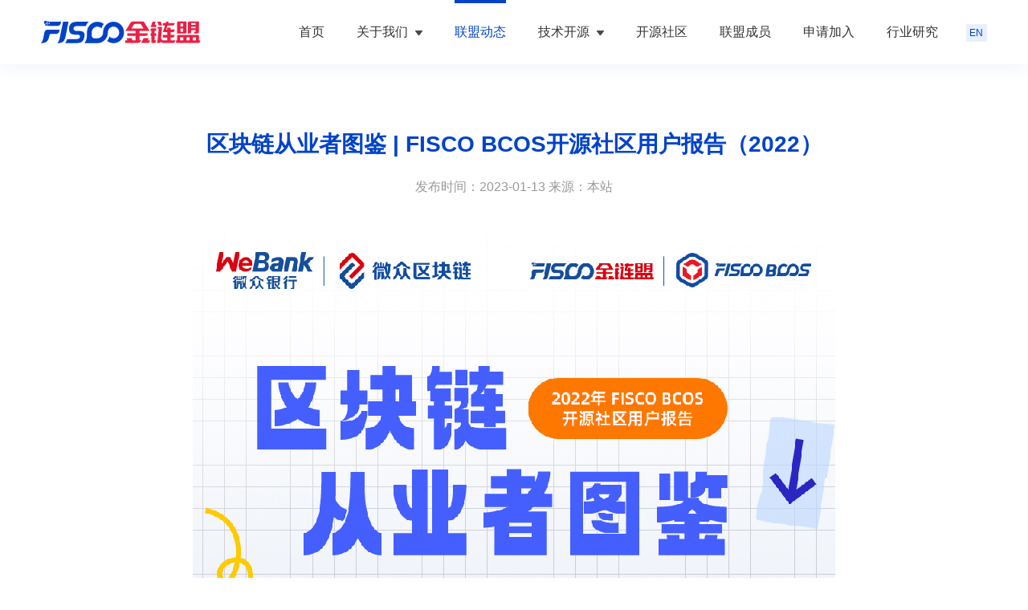

--- FILE ---
content_type: text/html; charset=utf-8
request_url: https://www.fisco.com.cn/news_7/593.html
body_size: 1867
content:
<!doctype html>

<html lang="zh-cmn-Hant">

<head>

    <title>区块链从业者图鉴 | FISCO BCOS开源社区用户报告（2022）</title>
<meta charset="utf-8">
<meta name="renderer" content="webkit|ie-comp|ie-stand" />
<meta http-equiv="X-UA-Compatible" content="IE=Edge,chrome=1">
<meta name="keywords" content="" />
<meta name="description" content="" />
<!-- 控制缩放比例 -->
<meta name="viewport" content="initial-scale=1.0,width=device-width,height=device-height,minimum-scale=1.0,maximum-scale=1.0,user-scalable=no">
<!-- css -->
<link rel="stylesheet" type="text/css" href="/template/default/static/css/core.css">
<link rel="stylesheet" type="text/css" href="/template/default/static/css/layout.css">
<link rel="stylesheet" type="text/css" href="/template/default/static/css/media.css">
<!-- js -->
<script type="text/javascript" src="/template/default/static/js/jquery.min.js"></script>
<link rel="Shortcut Icon" href="/template/default/static/images/favicon.ico" />

</head>



<body>

    <!-- Header -->
<div class="Header-wrapper">
    <div class="header-container">
        <div class="contain clearfix">
            <a href="/" title="" class="H-logo">
                <img src="/template/default/static/images/logo.svg" alt="" class="" />
            </a>

            <div class="Hmenu-btn Hmenu-web">
                <a href="javascript:;" title=""></a>
            </div>

            <div class="H-action">
                <div class="H-lang">
                    <a href="/en" title="" class="Hlang-menu" id="qiehuan">EN</a>
                </div>
            </div>

            <ul class="H-nav clearfix">
                <li > <a href="/" title="首页" class="Hnav-menu">首页</a>

        
        <li > <a href="/about_1.html" title="关于我们" class="Hnav-menu">关于我们 <i></i></a>
           
           
                        <div class="Hnav-sub">
                            <div class="clearfix">
                                <ul class="HnavSub-list clearfix">   
                                    
                                    <li><a href="/about_2.html" title="社团简介">社团简介</a></li>
                                     
                                    <li><a href="/about_3.html" title="社团章程">社团章程</a></li>
                                     
                                </ul>
                            </div>
                        </div>
                        
                       
                    </li>
        
        <li  class="cur" > <a href="/news_5.html" title="联盟动态" class="Hnav-menu">联盟动态 </a>
           
                       
                       
                    </li>
        
        <li > <a href="/fisco_20.html" title="技术开源" class="Hnav-menu">技术开源 <i></i></a>
           
           
                        <div class="Hnav-sub">
                            <div class="clearfix">
                                <ul class="HnavSub-list clearfix">   
                                    
                                    <li><a href="/fisco_20.html" title="FISCO BCOS">FISCO BCOS</a></li>
                                     
                                    <li><a href="/certificate_24.html" title="学员证书">学员证书</a></li>
                                     
                                </ul>
                            </div>
                        </div>
                        
                       
                    </li>
        
        <li > <a href="/about_41.html" title="开源社区" class="Hnav-menu">开源社区 </a>
           
                       
                       
                    </li>
        
        <li > <a href="/list_10.html" title="联盟成员" class="Hnav-menu">联盟成员 </a>
           
                       
                       
                    </li>
        
        <li > <a href="/about_18.html" title="申请加入" class="Hnav-menu">申请加入 </a>
           
                       
                       
                    </li>
        
        <li > <a href="/list_14.html" title="行业研究" class="Hnav-menu">行业研究 </a>
           
                       
                       
                    </li>
        

            </ul>
        </div>
    </div>
</div>

        <!-- Container -->

        <div class="news-wrap">

            <div class="news-cont-box">

                <h1 class="ind-tit">区块链从业者图鉴 | FISCO BCOS开源社区用户报告（2022）</h1>

                <p class="time">发布时间：2023-01-13     来源：本站</p>

                <div class="news-content">

                        <div style="text-align:center;">
	<img src="/core/extend/kindeditor/attached/image/20230128/20230128145656_56213.png" alt="" width="800" height="15894" title="" align="" />
</div>

                </div>



                <div class="clearfix">

                    <div class="news-share bshare-custom">

                        <span>分享至：</span>

                        <a class="wx bshare-weixin"></a>

                        <a class="wb bshare-sinaminiblog" href="https://www.weibo.com"></a>

                        <a class="tt bshare-twitter" href="https://www.twitter.com"></a>

                        <a class="in" href="https://www.instagram.com/"></a>

                    </div>

    

                    <div class="news-flip">

                        <a href="/news_7/591.html">上一篇</a>

                        <a href="/news_7/595.html">下一篇</a>

                    </div>

                </div>

            </div>

        </div>

    <!-- Footer -->
<div class="Footer-wrapper">
    <div class="footer-container">
        <div class="contain clearfix">
            <dl class="F-nav">
                <dt>联系我们<i></i></dt>
                <dd><span>邮箱：service@fisco.com.cn</span> <span>电话：0755-88243677</span></dd>
                <dd><span>Copyright © 2016-2025金链盟保留所有版权</span> | <a href="https://beian.miit.gov.cn/" target="_blank" style="display:inline-block;">粤ICP备2020106014号</a></dd>
            </dl>

            <div class="F-ct">
                <div class="F-code">
                    <img src="/upload/images/20230320/1679302924653138.png" alt="" />
                    <div class="type">关注官方微信公众号</div>
                </div>
            </div>
        </div>
    </div>
</div>
<!-- Footer -->



    <!-- js -->
<!-- 
    <link rel="stylesheet" href="/template/default/static/js/animate/animate.css">

    <script src="/template/default/static/js/animate/wow.min.js"></script> -->

    <script type="text/javascript" src="/template/default/static/js/app.js"></script>



     <script type="text/javascript" charset="utf-8" src="http://static.bshare.cn/b/buttonLite.js#uuid=<你的UUID>&style=-1"></script>

     <script type="text/javascript" charset="utf-8" src="http://static.bshare.cn/b/bshareC1.js"></script>

</body>



</html>

--- FILE ---
content_type: text/css
request_url: https://www.fisco.com.cn/template/default/static/css/core.css
body_size: 4356
content:
@charset "utf-8";
/*reset Css*/
body{
	background-color: #fff;/*整体背景颜色*/
	-webkit-touch-callout: none;/*-webkit-user-select: none;*//*禁止复制*/
	-webkit-text-size-adjust:100%;
	-webkit-tap-highlight-color:rgba(255,255,255,0);/*点击高亮效果*/
}
/*clearfix*/
.clearfix{*zoom:1}
.clearfix:before,
.clearfix:after{display:table;content:""}
.clearfix:after{clear:both}
body, button, input, pre, select, textarea{font-size: 14px;font-family:PingFangSC-Regular,PingFang SC,'Microsoft YaHei','Arial';}
article, aside, audio, body, canvas, caption, details, div, figure, footer, header, hgroup, html, iframe, img, mark, menu, nav, object, section, span, summary, table, tbody, td, tfoot, thead, tr, video{margin: 0;padding: 0;border: 0;}
a, abbr, address, b, blockquote, cit, code, dd, del, dfn, dl, dt, em, fieldset, h1, h2, h3, h4, h5, h6, hr, i, ins, label, legend, li, ol, p, pre, q, samp, small, strong, sub, sup, ul{border: 0;vertical-align: baseline;margin: 0;padding: 0;}
article, aside, audio, canvas, figcaption, figure, figure img, footer, header, hgroup, nav, section, video{display: block;}
/* 默认合并表格边框 */
table{border-collapse:collapse;}
h1,h2,h3,h4,h5,h6{font-size:100%;font-weight:normal;}
input,textarea{-webkit-appearance: none;border-radius:0;}
ol,ul,li{list-style: none;}
a, a:active{color:inherit;text-decoration:none;cursor:pointer;}
a{border:0;}
em,i{font-style:normal;}
/*End reset*/

/*public Css*/
*{box-sizing:border-box;}
*::before, *::after{box-sizing:border-box;}
*:focus{outline:none;}
/* 阻止windows Phone 的默认触摸事件 html{touch-action:none;-ms-touch-action:none;}*/
/*兼容iphone去除默认input表单默认设置*/
input[type="submit"],input[type="reset"],input[type="button"],button{-webkit-appearance: none;}

/*图片默认样式*/
img{border:0;vertical-align:middle;}
/*动画效果 所有属性获得过度*/
*{transition-property:all;}
.com-img img{transition:all 0.4s ease-in 0s; -webkit-transition:all 0.4s ease-in 0s; -moz-transition:all 0.4s ease-in 0s; -o-transition:all 0.4s ease-in 0s;}
.com-img:hover img{transform:scale(1.1); -webkit-transform:scale(1.1); -moz-transform:scale(1.1); -o-transform:scale(1.1);-ms-transform:scale(1.1);}

.pdtb70{padding:70px 0px;}
.pdtb80{padding:80px 0;}
.bg1{background:#f6f9ff;}
.bg2{background:#f7f7f7;}
.fl{float:left;}
.fr{float:right;}
.show{display:block;}
.hide{display:none;}
.taC{text-align:center;}
.taL{text-align:left;}
.taR{text-align:right;}
.ttU{text-transform:uppercase;}
.ofH{overflow:hidden;}

.mb70{margin-bottom:70px;}

.bd_weixin_popup ,.bd_weixin_popup *{box-sizing:content-box!important;}
#bsWXBox,#bsWXBox *{box-sizing:content-box!important;}
#dituContent img{max-width:none;}

/*限制行数 -- 一行*/
.line1{overflow:hidden;text-overflow:ellipsis;white-space:nowrap;}
/*限制行数 -- 当字号为12px,line-height为25时，限制高为50，如有改变，自行设置高度,为了兼容不支持line-clamp属性的浏览器*/
.line2{height:50px;text-overflow:-o-ellipsis-lastline;overflow:hidden;text-overflow:ellipsis;display:-webkit-box;-webkit-line-clamp:2;line-clamp:2;-moz-line-clamp:2;-o-line-clamp:2;-webkit-box-orient:vertical;}

/*动画--规定动画移动出去的时间*/
a:hover{-moz-transition: all 0.5s ease-out;-o-transition: all 0.5s ease-out;-webkit-transition: all 0.5s ease-out;transition: all 0.5s ease-out;}
.animation{-moz-transition: all 0.3s ease-out;-o-transition: all 0.3s ease-out;-webkit-transition: all 0.3s ease-out;transition: all 0.3s ease-out;}

/*分页*/
.pages{width:100%;height:auto;text-align:center;position:relative;overflow:hidden;margin-top:50px;}/*分页*/
.pages a{display:inline-block;min-width:40px;height:40px;line-height:40px;text-align:center;border:1px solid rgba(238,238,238,1);margin:0px 8px;font-family:Arial, Helvetica, sans-serif;font-size:14px;color:rgba(51,51,51,1);border-radius:2px;background:#fff;}
.pages a.page-num-current, .pages a:hover{background-color:#0043C9;color:#fff;border-color:#0043C9;}
.pages a:first-child,.pages a:last-child{font-family:"Microsoft yahei";padding:0 20px;}


/* CSS Document */
html{font-size:100px;}
body{transition:all .25s ease-in-out;-moz-transition:all .25s ease-in-out;-webkit-transition:all .25s ease-in-out;position:relative;overflow-x:hidden;line-height:26px;}
.contain{width:1200px;margin:0 auto;}

/*初始化按钮*/
.btn{display:inline-block;text-align:center;padding:0px;border:0px;margin:0px;position:relative;cursor:pointer;}
input.text,textarea.text{display:block;padding:0px;width:100%;border:0px;background:none;margin:0px;resize:none;}

/*--- Header ---*/
.Header-wrapper{z-index:99;}
.Header-wrapper .Header-cl{position:relative;}
.header-container{width:100%;background:#fff;position:fixed;top:0px;left:0px;z-index:90;box-shadow:0px 4px 20px 0px rgba(0,67,201,0.06);}

/*logo*/
.H-logo{height:80px;line-height:80px;font-size:0px;float:left;position:relative;overflow:hidden;z-index:5;}
.H-logo img.rollover{display:none;}
.H-logo img{max-height:34px;}

.H-action{float:right;}
.H-lang{height:80px;float:left;}

/*Hlang*/
.H-lang{position:relative;}
.H-lang .Hlang-menu{display:block;width:26px;height:22px;line-height:22px;background:rgba(25,102,255,0.1);border-radius:1px;margin-top:30px;transition:none;-webkit-transition:none;font-size:12px;font-weight:400;color:rgba(0,67,201,1);text-align:center;transition: all 0.5s;}
.H-lang .Hlang-menu:hover{background:rgba(0,67,201,1);color:#fff;}
.Hlang-box{padding:20px 0px;width:180px;box-shadow:1px 1px 10px #666;background:#fff;position:absolute;top:80px;left:-80px;display:none;}
.Hlang-box:before{content:"";display:block;width:0px;height:0px;border-style:solid;border-width:0 8px 8px;border-color:transparent transparent #fff transparent;position:absolute;top:-8px;left:50%;margin:0 0 0 -4px;}
.Hlang-box a{display:block;padding:5px 10px 5px 60px;line-height:30px;background-repeat:no-repeat !important;background-position:20px center !important;}
.Hlang-box a:hover{color:#fff;background:#0062b2;}
.Hlang-box a.CN{background-image:url(../images/icon-cn.png);}
.Hlang-box a.EN{background-image:url(../images/icon-en.png);}

/*Hnav*/
.H-nav{float:right;margin-right:15px;}
.H-nav>li{padding:0 22px;float:left;position:relative;}
.H-nav>li:nth-child(4) .HnavSub-list li a{text-align: left;padding: 0 20px;}
.H-nav>li:nth-child(4) .Hnav-sub{width: 115%;}
.H-nav .Hnav-menu{display:block;height:80px;line-height:80px;font-size:16px;color:#333;position:relative;}
.H-nav .Hnav-menu:after{position:absolute;content:"";width:0%;height:4px;background:#fff;left:0px;top:0px;transition: all 0.5s;}
.H-nav .Hnav-menu:hover:after,.H-nav li.cur .Hnav-menu:after{background:#0043c9; width: 100%; }
.H-nav li.cur .Hnav-menu i,.H-nav .Hnav-menu:hover i{background:url(/template/default/static/images/icon/icon_navon.svg) no-repeat center;}
.Hnav-menu i{display:inline-block;width:9px;height:6px;background:url(/template/default/static/images/icon/icon_nav.svg) no-repeat center;z-index:2;margin-top:1px;margin-left:5px;vertical-align:middle;transform: rotate(180deg);}
.Hnav-menu.cur i{transform:rotate(-180deg);-webkit-transform:rotate(-180deg);}
.Hnav-sub{padding:10px 0;width:100%;background:rgba(255,255,255,1);box-shadow:0px 2px 10px 0px rgba(0,67,201,0.08);border-radius:0px 0px 20px 0px;position:absolute;top:80px;left:0px;display:none;}
.HnavSub-list li a{display:block;height:40px;line-height:40px;text-align:center;color:#0043C9;font-size:16px;}
.H-nav>li.cur .Hnav-menu,.H-nav li .Hnav-menu:hover{color:#0043C9;}
.HnavSub-list li.cur a,.HnavSub-list li a:hover{background:rgba(246,249,255,1);}

@media all and (min-width:980px){
	.H-lang:hover .Hlang-box{display:block;animation:fadeInUps .6s ease-in-out;-webkit-animation:fadeInUps .6s ease-in-out;}
	.H-nav>li:hover .Hnav-sub{display:block;animation:fadeInDowns .6s ease-in-out;-webkit-animation:fadeInDowns .6s ease-in-out;}
}
@keyframes fadeInUps{0%{transform:translateY(-20px);-webkit-transform:translateY(-20px);opacity:0;}100%{transform:translateY(0);-webkit-transform:translateY(0);opacity:1;}}
@keyframes fadeInDowns{0%{transform:translateY(20px);-webkit-transform:translateY(20px);opacity:0;}100%{transform:translateY(0);-webkit-transform:translateY(0);opacity:1;}}

/*--- Footer ---*/
.Footer-wrapper{color:#fff;}
.footer-container{padding:25px 0;background:url(../images/core/foot_bg.png) no-repeat center / cover;height:150px;}
.F-nav{width:60%;float:left;}
.F-nav dt{line-height:33px;font-size:24px;position:relative;font-weight:bold;}
.F-nav dd{margin:10px 0 0;font-size:16px;font-weight:400;color:rgba(255,255,255,0.6);line-height:22px;}
.F-nav dd a{display:block;padding:5px 0;line-height:24px;opacity:.6;}
.F-nav dd a:hover{opacity:1;}

.F-ct{width:120px;float:right;}
.F-code{display:inline-block;text-align:center;}
.F-code img{width:85px;}
.F-code .type{line-height:22px;font-size:12px;color:rgba(255,255,255,0.4);margin:10px 0 0;}

/*--- Banner ---*/
#index-bnr{height:700px;}
.bnr-img{display:block;width:100%;height:auto;background-position:center center !important;background-repeat:no-repeat !important;background-size:cover !important;position:relative;}
.index-bnr .bnr-img{height:700px;}
.index-bnr .swiper-pagination{font-size:0px;bottom:5% !important;opacity:.75;}
.index-bnr .swiper-pagination-bullet{width:22px;height:22px;border-radius:8px;background:url("/en/template/default/static/images/xiangxia.svg") no-repeat center;position:relative;overflow:hidden;margin:0 8px;opacity:0.5;padding:0px;animation: xiangxia 1s ease infinite;}
@keyframes xiangxia{
    0%{top: 0;}
    50%{top: 5px;}
    100%{top: 10px;}
}
.index-bnr .swiper-pagination-bullet-active{opacity:1;}

.index-bnr .bnr-bg{width:100%;height:100%;background-position:center center !important;background-repeat:no-repeat !important;background-size:cover !important;position:absolute;top:0px;left:0px;}

/*iBnr-1*/
.iBnr1-box{text-align:center;color:#fff;z-index:2;position:absolute;left:50%;top:50%;width:1200px;transform: translate(-50%,-50%);}
.iBnr1-box .t1/*.iBnr1-box .t2*/{transition-delay:.6s;-webkit-transition-delay:.6s;opacity:0;transition:all .6s ease-in-out .2s;-webkit-transition:all .6s ease-in-out .2s;transform:translateX(-100px);-webkit-transform:translateX(-100px);}
.iBnr1-box .t1 img{width:800px;}
/* .iBnr1-box .t2{transition:all 1s ease-in-out .2s;-webkit-transition:all 1s ease-in-out .2s;}
.swiper-slide.swiper-slide-active .iBnr1-box .t1,.swiper-slide.swiper-slide-active .iBnr1-box .t2{transform:translate(0,0) scale(1);-webkit-transform:translate(0,0) scale(1);opacity:1;}
.iBnr1-box .t2{line-height:48px;font-size:48px;letter-spacing:12px;} */
.swiper-slide.swiper-slide-active .iBnr1-box .t1{transform:translate(0,0) scale(1);-webkit-transform:translate(0,0) scale(1);opacity:1;}


/*手机端*/
.Hmenu-btn{width:27px;height:27px;padding:13px 5px;cursor:pointer;display:none;float:right;margin:17px 0 0 10px;background:rgba(25,102,255,0.1);}
.Hmenu-btn a{display:block;width:100%;height:2px;background-color:rgba(0,67,201,1);position:relative;}
.Hmenu-btn a:before{content:"";display:block;width:100%;height:2px;background-color:rgba(0,67,201,1);position:absolute;left:0px;}
.Hmenu-btn a:after{content:"";display:block;width:80%;height:2px;background-color:rgba(0,67,201,1);position:absolute;left:0px;}
.Hmenu-btn a:before{top:-6px;}
.Hmenu-btn a:after{bottom:-6px;}
.Hmenu-btn.cur a:after{width:100%;}
.Hmenu-btn.cur a{-moz-animation: buttonAnimation 0.3s ease forwards;-webkit-animation: buttonAnimation 0.3s ease forwards;animation: buttonAnimation 0.3s ease forwards;}
.Hmenu-btn.cur a:before{-moz-animation: buttonAnimationBefore 0.3s ease forwards;-webkit-animation: buttonAnimationBefore 0.3s ease forwards;animation: buttonAnimationBefore 0.3s ease forwards; }
.Hmenu-btn.cur a:after{-moz-animation: buttonAnimationAfter 0.3s ease forwards;-webkit-animation: buttonAnimationAfter 0.3s ease forwards;animation: buttonAnimationAfter 0.3s ease forwards; }
@-moz-keyframes buttonAnimationBefore {
	0% {-moz-transform: translateY(0px) rotate(0);transform: translateY(0px) rotate(0); }
	50% {-moz-transform: translateY(6px) rotate(0);transform: translateY(6px) rotate(0); }
	100% {-moz-transform: translateY(6px) rotate(45deg);transform: translateY(6px) rotate(45deg); } 
}
@-webkit-keyframes buttonAnimationBefore {
	0% {-webkit-transform: translateY(0px) rotate(0);transform: translateY(0px) rotate(0); }
	50% {-webkit-transform: translateY(6px) rotate(0);transform: translateY(6px) rotate(0); }
	100% {-webkit-transform: translateY(6px) rotate(45deg);transform: translateY(6px) rotate(45deg); } 
}
@keyframes buttonAnimationBefore {
	0% {-moz-transform: translateY(0px) rotate(0);-ms-transform: translateY(0px) rotate(0);-webkit-transform: translateY(0px) rotate(0);transform: translateY(0px) rotate(0); }
	50% {-moz-transform: translateY(6px) rotate(0);-ms-transform: translateY(6px) rotate(0);-webkit-transform: translateY(6px) rotate(0);transform: translateY(6px) rotate(0); }
	100% {-moz-transform: translateY(6px) rotate(45deg);-ms-transform: translateY(6px) rotate(45deg);-webkit-transform: translateY(6px) rotate(45deg);transform: translateY(6px) rotate(45deg); } }
@-moz-keyframes buttonAnimationAfter {
	0% {-moz-transform: translateY(0) rotate(0);transform: translateY(0) rotate(0); }
	50% {-moz-transform: translateY(-6px) rotate(0);transform: translateY(-6px) rotate(0); }
	100% {-moz-transform: translateY(-6px) rotate(-45deg);transform: translateY(-6px) rotate(-45deg); } 
}
@-webkit-keyframes buttonAnimationAfter {
	0% {-webkit-transform: translateY(0) rotate(0);transform: translateY(0) rotate(0); }
	50% {-webkit-transform: translateY(-6px) rotate(0);transform: translateY(-6px) rotate(0); }
	100% {-webkit-transform: translateY(-6px) rotate(-45deg);transform: translateY(-6px) rotate(-45deg); } 
}
@keyframes buttonAnimationAfter {
	0% {-moz-transform: translateY(0) rotate(0);-ms-transform: translateY(0) rotate(0);-webkit-transform: translateY(0) rotate(0);transform: translateY(0) rotate(0); }
	50% {-moz-transform: translateY(-6px) rotate(0);-ms-transform: translateY(-6px) rotate(0);-webkit-transform: translateY(-6px) rotate(0);transform: translateY(-6px) rotate(0); }
	100% {-moz-transform: translateY(-6px) rotate(-45deg);-ms-transform: translateY(-6px) rotate(-45deg);-webkit-transform: translateY(-6px) rotate(-45deg);transform: translateY(-6px) rotate(-45deg); } 
}
@-moz-keyframes buttonAnimation {
	0% {background: #aaaaaa; }
	50% {background: rgba(255, 255, 255, 0); }
	100% {background: rgba(255, 255, 255, 0); }
}
@-webkit-keyframes buttonAnimation {
	0% {background: #aaaaaa; }
	50% {background: rgba(255, 255, 255, 0); }
	100% {background: rgba(255, 255, 255, 0); } 
}
@keyframes buttonAnimation {
	0% {background: #aaaaaa; }
	50% {background: rgba(255, 255, 255, 0); }
	100% {background: rgba(255, 255, 255, 0); } 
}

















































--- FILE ---
content_type: text/css
request_url: https://www.fisco.com.cn/template/default/static/css/layout.css
body_size: 12123
content:
@charset "utf-8";
/* CSS Document */
.ind-tit{text-align:center;font-size:28px;font-weight:bold;color:rgba(0,67,201,1);line-height:40px;}
.ind-info{height: 22px;line-height: 22px;font-weight: bold;font-size: 16px;text-align: center;margin:35px auto 80px;color:rgba(0,0,0,1);}
.ind-more{width:218px;height:46px;background: #E9F0FF;border-radius:10px 0px 10px 0px;display:block;margin:0px auto;color:#0043C9;font-size:16px;font-weight:400;text-align:center;line-height:46px;transition: all 0.5s;margin-top:80px;}
.ind-more:hover{background:#1C44C1;color:#fff;}

/* index join */
.ind-join{padding:80px 0 100px;background-color: #fffeff;}
.ind-join .contain{width:1400px;margin:0px auto;}
.ind-join ul{overflow: hidden;margin-top:60px;}
.ind-join ul li{width:25%;float:left;text-align: center;color:rgba(153,153,153,1);font-size:16px;position:relative;}
.ind-join ul li span{display:block;width:120px;height:120px;margin:0px auto 30px;border-radius:50%;background:#fff;box-shadow:0px 4px 20px 0px rgba(0,67,201,0.06);}
.ind-join ul li:after{position:absolute;content:"";width:9px;height:12px;background:url(../images/core/join_line.svg) no-repeat center / contain;right:0px;top:24%;margin-top:-6px;}
.ind-join ul li:last-child::after{display:none;}
.ind-join ul li h4{font-size:20px;color:rgba(51,51,51,1);height: 28px;line-height: 28px;font-weight:bold;margin-bottom:25px;}
.join-apply-box{position: fixed;left:0px;top:0px;width:100%;height:100%;background:rgba(0,0,0,0.7);z-index:999;display:none;}
.join-apply{width:820px;height:auto !important;background:rgba(255,255,255,1);border-radius:2px;position: absolute;left:50% !important;top:50% !important;padding:20px 40px 48px;transform: translate(-50%,-50%);}
.join-apply h2{color:#0043C9;font-size:28px;height:40px;line-height:40px;text-align: center;margin-bottom: 40px;font-weight:bold;}
.join-apply-form p{color: #999;font-size:14px;text-align: center;}
.join-apply-form dd{overflow: hidden;margin-bottom:20px;}
.join-apply-form dd .fr{width:240px;}
.join-apply-form dd .fr img{float: right;height: 36px;}
.join-apply-form .inp_sub{width:340px;height:36px;background:#0043C9;border-radius:18px;border:0px;color:#fff;font-size:16px;cursor:pointer;margin:0px auto;display:block;}
.join-apply-form dl{max-width:340px;margin:0px auto;}
.join-apply-form dd .fl{width:100px;font-size:16px;color:#333;height:36px;line-height:36px;}
.join-apply-form dd span{color:#FE223D;margin-right:5px;}
.join-apply-form dd .fr input{width:240px;height:36px;background:rgba(255,255,255,1);border-radius:2px;border:1px solid rgba(221,221,221,1);padding:0 12px;transition: all 0.5s;}
.join-apply-form dd .fr input:focus{border-color:#0043C9;}
.join-apply-form dd.code .fr input{width:120px;float:left;}
.join-apply-form dd.code .fr #canvas{cursor:pointer;width: 100px;height: 36px;float: right;}
.join-apply-form dd .fr textarea{width:240px;height:100px;background:rgba(255,255,255,1);border-radius:2px;border:1px solid rgba(221,221,221,1);padding:12px;resize:none;}
.join-apply span.close{position: absolute;right:20px;top:20px;font-size:40px;color:#999;cursor:pointer;width:30px;height:30px;line-height:25px;text-align:center;font-weight:lighter;}
.bnr-bg {background-image: url("/template/default/static/images/ban-1.jpg");}

.join-us-box{margin-top:80px;}

/* 关于我们 */
.about-wrap{margin-top:80px;padding:80px 0;}
.about-content{font-size:16px;line-height:27px;color:#333;max-width:950px;margin:0px auto;}
.about-content h6{color:#333;font-weight:bold;}
.about-content p{margin-bottom:25px;}

/* 新闻列表页 */
.news-wrap{margin-top:80px;padding:80px 0;}
.news-tit{text-align:center;margin-bottom:50px;}
.news-tit a{display:inline-block;font-size:18px;font-weight:400;color:rgba(0,67,201,1);line-height:25px;width:100px;height:38px;text-align:center;line-height:38px;transition:all 0.5s;margin:0 5px;}
.news-tit a.active,.news-tit a:hover{width:100px;height:38px;background:rgba(0,67,201,1);border-radius:2px;transition: all 0.5s;color:#fff;}

.news-list li{padding:20px 120px;transition: all 0.5s;overflow: hidden;margin-bottom:15px;}
.news-list li:hover{background:rgba(255,255,255,1);box-shadow:0px 4px 20px 0px rgba(0,67,201,0.06);-webkit-transform:translate3d(0, -5px, 0);transform:translate3d(0, -5px, 0);}
.news-list li .com-img{float:left;width:35%;}
.news-list li .com-img img{max-width: 100%;width: 100%;height:160px;object-fit: cover;}
.news-list li .note{width:62%;float:right;}
.news-list li:hover .note h4{color:#0043C9;}
.news-list li .note h4{font-size:24px;font-weight:600;color:rgba(51,51,51,1);line-height:33px;}
.news-list li .note .time{font-size:16px; margin:15px auto; font-weight:400; color:rgba(176,188,202,1); line-height:22px;text-align:left;}
.news-list li .note .time.tutoriallist-span span{width:unset;padding:0 4px;}
.news-list li .note .time span{width:38px; height:19px; background:rgba(25,102,255,0.1); border-radius:2px;font-size:12px; font-weight:400; color:rgba(0,67,201,1); line-height:19px;display:inline-block;text-align: center;margin-right:10px;position:relative;top:-2px;}
.news-list li .note .info{font-size:16px; font-weight:400; color:rgba(102,102,102,1);}

/* 行业研究 */
.down-list{max-width:1200px;margin:0px auto;}
.down-list ul li{width:240px;float:left;margin-right:80px;margin-bottom: 60px;}
.down-list ul li:nth-child(4n){margin-right: 0;}
.down-list ul li h4{font-size:16px;font-family:PingFangSC-Regular,PingFang SC;font-weight:400;color:rgba(51,51,51,1);line-height:22px;margin-top: 20px;white-space: nowrap;text-overflow: ellipsis;overflow: hidden;}
.down-list ul li .com-img{position: relative;}
.down-list ul li .com-img a{display: block;position: absolute;left:0px;top:0px;width: 100%;height: 100%;background: rgba(0,0,0,0.7);color:#fff;font-size:16px;line-height:100%;text-align: center;opacity: 0;transition: all 0.6s;}
.down-list ul li .com-img a span{display: block;width:50px;height: 28px;line-height:28px;text-align: right;background:url(../images/icon/icon_down.svg) no-repeat left 8px / 14px auto;margin:0px auto;position: absolute;left:50%;top:50%;margin-left:-25px;margin-top:-14px;}
.down-list ul li:hover .com-img a{opacity: 1;}
.down-list ul li:hover h4{color:#0043c9;}
.down-list ul li .com-img img{width: 100%;object-fit: cover;height:340px;}

/* 联盟成员 */
.part-wrap{padding:80px 0;}
.partner h2{font-size:24px;color:#333;font-weight:bold;margin-bottom:30px;text-align:center;margin-top:80px;}
.partner ul{overflow: hidden;text-align:center;display:flex;flex-wrap:wrap;justify-content: center;}
.partner ul li{width:18.64%;float:left;text-align:center;margin:0 0.75%;margin-bottom: 20px;}
.partner ul li img{max-width: 220px;}
.partner ul li:nth-child(5n){margin-right:0px;}

/* 新闻详情页 */
.news-cont-box{max-width:950px;margin:0px auto;}
.news-cont-box img{max-width:100%;height: auto;}
.news-wrap .time{font-size:16px;color:#999;text-align: center;margin:20px auto 40px;}
.news-wrap .news-content{color:#333333;font-size:16px;margin-bottom: 50px;}
/* .news-wrap .news-content p{margin-bottom:35px;} */
.news-share{float:left;width:50%;color:#666;}
.news-share span{display:inline-block;height:35px;line-height:35px;vertical-align:top;}
.news-share a{display:inline-block;width:35px;height:35px!important;line-height:35px!important;border-radius:50%;margin:0px 3px!important;transition: all 0.5s;}
.news-share a.wx{background:#f6f6f6 url(../images/icon/icon_wx.svg) no-repeat center / 23px 23px;}
.news-share a.wb{background:#f6f6f6 url(../images/icon/icon_wb.svg) no-repeat center / 23px 23px;}
.news-share a.tt{background:#f6f6f6 url(../images/icon/icon_tt.svg) no-repeat center / 23px 23px;}
.news-share a.in{background:#f6f6f6 url(../images/icon/icon_ins.svg) no-repeat center / 18px 18px;display:inline-block;}
.news-share a:hover{background-color:#ccc;}
.news-flip{float:right;width:50%;text-align: right;}
.news-flip a{width:100px;line-height:30px;text-align:center;display:inline-block;height:30px;background:rgba(25,102,255,0.1);border-radius:16px;font-size: 16px;color:#0043C9;transition: all 0.3s;}
.news-flip a:hover{color:#fff;background:#0043C9;}

/* about */
.about-jlmNote{max-width:950px;margin:0px auto;}
.about-jlmNote ul li{position: relative;overflow: hidden;}
.about-jlmNote ul li .note{width:760px;border-bottom:1px solid #eee;margin-bottom:58px;padding-bottom:58px;float:right;font-size:16px;line-height:27px;color:#333;}
.about-jlmNote ul li .note .aboutImg{margin-top:40px;}
.about-jlmNote ul li span{position:absolute;left:0px;top:10px;font-size:28px;color:#0043C9;font-weight: bold;}
.about-jlmNote ul li .note.noborder{border:0px;margin-bottom:0px;padding-bottom:0px;}
.about-jlmNote ul li .note a{color:#0043c9;background:url(../images/icon/icon_downon.svg) no-repeat left center / 14px auto;padding-left:25px;margin-top:10px;display: inline-block;}

/* index */
.ind-about{padding:130px 0;}
.ind-about-img{float:right;width:60%;text-align:right;margin-right:-50px;}
.ind-about-note{width:43.4%;float:left;padding-top:50px;}
.ind-about-note h4{font-size:28px;color:#0043C9;line-height:40px;margin-bottom:40px;font-weight:bold;}
.ind-about-note p{color:#333;font-size:16px;line-height:32px;}
.ind-about-note p.hideImg{display:none;}
.ind-about-note a{width:218px;height:46px;background:#E9F0FF;border-radius:10px 0px 10px 0px;display:inline-block;text-align: center;line-height:46px;font-size:16px;color:#0043C9;margin-top:42px;}
.ind-about-note a:hover{background:#1C44C1;color:#fff;}
.ind-news,.ind-partner{padding:80px 0;background:#f6f9ff;}
.ind-news ul{margin-top:40px;}
.ind-news li{padding:20px 20px;transition: all 0.5s;overflow: hidden;width:30%;margin-left:5%;float:left;position: relative;top:0px;}
.ind-news li:first-child{margin-left:0;}
.ind-news li:hover{background:rgba(255,255,255,1);box-shadow:0px 4px 20px 0px rgba(0,67,201,0.06);-webkit-transform:translate3d(0, -10px, 0);transform:translate3d(0, -10px, 0);top:-10px;}
.ind-news li:hover h4 a{color:#0043C9;}
.ind-news li .com-img{width:100%;}.ind-news li .com-img img{width:100%;height:160px;object-fit: cover;}
.ind-news li .note{width:100%;}
.ind-news li .note h4{font-size:16px;font-family:PingFangSC-Semibold,PingFang SC;font-weight:600;color:rgba(51,51,51,1);line-height:24px;margin:15px auto;}
.ind-news li .note .time{font-size:16px; margin:15px auto; font-weight:400; color:rgba(176,188,202,1); line-height:22px;text-align:left;}
.ind-news li .note .time span{width:38px; height:19px; background:rgba(25,102,255,0.1); border-radius:2px;font-size:12px; font-weight:400; color:rgba(0,67,201,1); line-height:19px;display:inline-block;text-align: center;margin-right:10px;vertical-align: middle;position: relative;top:-2px;}
.ind-news li .note .info{font-size:16px;color:#999;}
.ind-news li:hover .note .info{color:#333;}


.aStoreSwiper-scroll{width:100px;position:relative;margin:60px auto 0;}
.aStoreSwiper-scroll .orn{border-bottom:1px solid #e5e5e5;height:1px;background:#e5e5e5;}
.aStoreSwiper-scroll .cur{height:6px;background:#0043C9;position:absolute;left:0px;top:-2px;border-radius:3px;}
.aStoreSwiper-scroll .cur:after{content:"";display:block;width:100%;height:5px;position:absolute;left:50%;top:50%;margin: -4px 0 0 -7px;}
.aStore-swiper{position:relative;margin-top:40px;}

.aStoreSwiper-prev{color:#ddd;position:absolute;left:-140px;top:42%;margin-top:-40px;font-weight: bold;width:80px;height:80px;background:url(../images/icon/icon_next.svg);border-radius:50%;text-align:center;line-height: 80px;z-index:3;transform: rotate(180deg);}
.aStoreSwiper-prev.swiper-button-disabled,.aStoreSwiper-next.swiper-button-disabled{background:url(../images/icon/icon_next.svg);}
.aStoreSwiper-next{color:#ddd;position:absolute;right:-140px;top:42%;margin-top:-40px;font-weight:bold;width:80px;height:80px;background:url(../images/icon/icon_next.svg);border-radius:50%;text-align:center;line-height: 80px;z-index:3;}
.aStoreSwiper-prev:hover,.aStoreSwiper-next:hover{background:url(../images/icon/icon_nexton.svg);}

.aStore-swiper .swiper-slide{display:flex;flex-wrap: wrap;justify-content: center;}
.aStore-swiper .swiper-slide li{margin:10px 10px;}
.aStore-swiper .swiper-slide li img{max-width: 220px;}
.note-wd-cneter{width: 100%;}

/* FISCO BCOS */
.fisbcos{margin: 180px 0 0;}
.fisbcos .ind-about-img{margin: unset;}
.fisbcos-box p{margin: 20px 0 0;}
.fisbcos-box.ind-about-note a{width: 200px;}
.fisbcos-box a.last{float: right;}
.fisbcos-box a.last,.fisbcos-box a.first{background: #E9F0FF;color: rgba(0, 67, 201, 1);}
.fisbcos-box a.cen{margin-left: 25px;}
.fisbcos-box a.last:hover,.fisbcos-box a.first:hover{background: #1C44C1;color: #fff;}
/* .fisbcos-box a.last:hover i{background-image: url("/template/default/static/images/icon/wendang-hover.svg");} */
.fisbcos-box a.git:hover i{background-image: url("/template/default/static/images/icon/github-hover.svg");}
.fisbcos-box a i{transition: all .4s ease; background: url("/template/default/static/images/icon/wendang.svg") no-repeat;width: 18px;height: 18px;display: inline-block;vertical-align: middle;margin-right: 6px;background-size: cover;}
.fisbcos-box a:hover i{background-image: url("/template/default/static/images/icon/wendang-hover.svg");}
.fisbcos-box a.git i{background: url("/template/default/static/images/icon/github.svg") no-repeat;width: 16px;height: 16px;display: inline-block;background-size: cover;}
.fisbcos .ind-about-note{padding: unset;width: 55%;}    
.fisbcos .ind-about-img{min-height: 326px;position: relative;border-radius:8px;width: 42%;margin-top: 45px;}
.fisbcos .ind-about-img img{object-fit: cover;position: absolute;top: 50%;left: 50%;transform: translate(-50%,-50%);}
.fisbcos-logo {width: 36%;}
.fisbcos-logo img{width: 100%;object-fit: cover;}
.fisbcos .ind-about-note p{overflow: hidden;display: -webkit-box;text-overflow: ellipsis;-webkit-box-orient: vertical;/*-webkit-line-clamp: 6;*/}
.shequ .ind-about-note p br{content: ""; display: block;height: 15px;}
.shequ .ind-about-note a{margin-top: 28px;}
.fisbcos-video {display: block;width: 80px;height: 80px;background: rgba(0,0,0,0.6);position: absolute;top: 50%;left: 50%;transform: translate(-50%,-50%);border-radius: 50%;}
.fisbcos-video i{display: block;width: 0;height: 0;border: 14px solid transparent;border-left-color: #fff;position: absolute;top: 50%;left: 60%;transform: translate(-50%,-50%);}


/* FISCO BCOS-----核心优势 */
.fisbcos-core{padding: 120px 0;background: rgba(246,249,255,1);}
.fisbcos-tit h1{font-size:28px;font-weight:600;color:rgba(0,67,201,1);line-height:40px;text-align: center;}
.fisbcos-core .fisbcos-core-box:nth-child(2){margin: 50px 0 0 0;}
.fisbcos-core .fisbcos-core-box:nth-child(3){margin: 86px 0 0 0;}
.fisbcos-core-box li{float: left;width: 29%;text-align: center;margin-left: 6%;}
.fisbcos-core-box li:first-child{margin-left: unset;}
.fisbcos-core-box li h5{font-size:18px;font-weight:600;color:rgba(51,51,51,1);line-height:25px;margin-top: 20px;}
.fisbcos-core-box li p{font-size:16px;font-weight:400;color:rgba(153,153,153,1);line-height:24px;margin-top: 10px;height: 96px;}

/*  FISCO BCOS----- 应用案例 */
.fisbcos-case{padding: 80px 0 76px 0;background: rgba(246,249,255,1);}
.fisbcos-case-ban{margin: 100px 0 0;position: relative;}
.fisbcos-ban-img img{width: 100%;object-fit: cover;max-height: 160px;}
.fisbcos-ban-wd{padding: 0 26px 66px;transition: all .8s ease;}
.fisbcos-ban-wd h5{font-size:20px;font-weight:600;color:rgba(51,51,51,1);line-height:28px;margin-top: 50px;text-align: center;}
.fisbcos-ban-wd p{font-size:16px;font-weight:400;color:rgba(153,153,153,1);line-height:24px;margin-top: 20px;overflow: hidden;display: -webkit-box;text-overflow: ellipsis;-webkit-box-orient: vertical;-webkit-line-clamp:5;}
.fisbcos-case-ban .swiper-wrapper{max-height: 402px;}
.fisbcos-case-ban .swiper-slide{background: #fff;height: 588px;transition: all .4s ease;}
.fisbcos-ban-mengban {margin: 30px 0 0;border-top: 1px solid rgba(238, 238, 238, 1);}
.fisbcos-ban-mengban h5 {font-size:18px;font-weight:600;color:rgba(153,153,153,1);line-height:25px;margin: 20px 0 16px;text-align: center;}
.fisbcos-ban-mengban a{font-size:16px;font-weight:400;color:rgba(51,51,51,1);line-height:32px;text-align: center;display: block;cursor: default;}
.fisbcos-case-ban .swiper-slide:hover {padding: 0 0 16px;}
.fisbcos-case-ban .swiper-slide:hover .fisbcos-ban-wd{padding: 0 26px 0;}
.fisbcos-case-ban .swiper-slide:hover {transform: translateY(-30%);}
.fisbcos-case-ban1,.fisbcos-case-ban2{color: #ddd;position: absolute;font-weight: bold;width: 80px;height: 80px;background: url("/template/default/static/images/icon/icon_next.svg") no-repeat center;border-radius: 50%;text-align: center;line-height: 80px;z-index: 80;top: 50%;margin-top: -80px;}
.fisbcos-case-ban1:hover,.fisbcos-case-ban2:hover{background: url("/template/default/static/images/icon/icon_nexton.svg") no-repeat center;}
.fisbcos-case-ban1{left: -140px;transform: rotate(180deg);}
.fisbcos-case-ban2{right: -140px;}
.fisbcos-case-btn{text-align: center;margin-top:108px;}
.fisbcos-case-btn a{display: inline-block;margin-left: 20px;margin-top: unset;}
.fisbcos-case-btn a:first-child{margin: unset;}

/* FISCO BCOS-----开源社区 */
.fisbcos-source{margin: 108px 0 0;}
.fisbcos-source-l{width:69%;margin:60px 2% 0 0;float: left;}
.fisbcos-source-r{width: 29%;float: left;border:1px solid rgba(238,238,238,1);margin-top: 60px;height: 360px;}
.fisbcos-source-lbox h5{font-size:20px;font-weight:600;color:rgba(51,51,51,1);line-height:28px;margin-top: 20px;}
.fisbcos-source-lbox,.fisbcos-source-rbox{float: left;}
.fisbcos-source-lbox{text-align: center;width: 180px;padding: 40px 40px 30px 38px;height: 170px;position: relative;}
.fisbcos-source-ltd{border:1px solid rgba(238,238,238,1);margin-top: 16px;}
.fisbcos-source-l .fisbcos-source-ltd:first-child{margin-top: unset;}
.fisbcos-source-lbox:after{position: absolute;content: "";width: 130px;height: 1px;background: rgba(238, 238, 238, 1);right: -60px;top: 87px;transform: rotate(90deg);}
.fisbcos-source-rbox a{display: block;font-size:16px;font-weight:400;color:rgba(51,51,51,1);line-height:22px;margin: 22px 0 0 40px;white-space:nowrap;text-overflow:ellipsis;overflow:hidden;}
.fisbcos-source-rbox a span:first-child{background:rgba(246,249,255,1);border-radius:4px;display: inline-block;text-align: center;margin-right: 14px;font-size:14px;font-weight:400;color:rgba(0,67,201,1);line-height:20px;padding: 4px 12px;}
.fisbcos-source-rbox a:hover,.fisbcos-source-rd ul li a:hover{color: rgba(0, 67, 201, 1);}
.fisbcos-source-rt,.fisbcos-source-rd{width: 90%;margin: 0 auto;}
.fisbcos-source-rt{text-align: center;padding: 26px 0;border-bottom: 1px solid rgba(238, 238, 238, 1);}
.fisbcos-source-rt span{font-size:20px;font-weight:600;color:rgba(51,51,51,1);line-height:28px;margin-left: 14px;}
.fisbcos-source-rd{margin-top: 32px;}
.fisbcos-source-rd ul li a{font-size:16px;font-weight:400;color:rgba(51,51,51,1);line-height:22px;display: block;width: 100%;margin-top: 22px;}
.fisbcos-source-rd ul li:first-child a{margin-top: unset;}
.fisbcos-source-btn{margin-top:60px;}
.fisbcos-source-btn a{margin-top: unset;}
.fisbcos-source-community{padding: 80px 0;}
.fisbcos-source-community .title{font-size: 28px;font-weight: 600;color: rgba(0,67,201,1);line-height: 40px;text-align: center}
.fisbcos-source-community ul{width: 100%;display: flex;flex-wrap: wrap;}
.fisbcos-source-community ul li{float: left;text-align: center;width: calc(100% / 7);margin-top: 50px;}
.fisbcos-source-community ul li a{display: inline-block;text-align: center;}
.fisbcos-source-community ul li a img{display: none;height: 54px;margin: 0 auto;}
.fisbcos-source-community ul li a img.ontrue{display: block;}
.fisbcos-source-community ul li a h5{font-size: 16px;color: #333;margin-top: 20px;}
.fisbcos-source-community ul li a:hover h5{color: rgba(0, 67, 201, 1);}
.fisbcos-community-btn{margin-top: 50px;}
.fisbcos-community-btn a{margin-top: 0;}

.fisbcos-source-lbox img,.fisbcos-source-rbox img{height: 48px;object-fit: cover;}
.fisbcos-source-rt img{width: 48px;object-fit: cover;}


/* FISCO BCOS-----行业认可 */
.fisbcos-approval{width: 100%;padding: 80px 0 98px;}
.fisbcos-approval-wd p{font-size:16px;font-weight:400;color:rgba(51,51,51,1);line-height:22px;max-width: 310px;margin: 0 auto;}
.fisbcos-approval-con{margin-top: 50px;}
.fisbcos-approval-con li{float: left;width: 26%;margin-left: 11%;text-align: center;}
.fisbcos-approval-con li:first-child{margin-left: unset;}
.fisbcos-approval-img{margin-bottom: 24px;height: 56px;line-height: 56px;}
.fisbcos-approval-img img{width: 310px;object-fit: cover;}

/* FISCO BCOS-----构建区块链 */
.fisbcos-structure{padding: 80px 0;background: rgba(246,249,255,1);}
.fisbcos-structure .contain {width: 1380px;}
.fisbcos-structure-con{margin-top: 50px;}
.fisbcos-structure-con li{float: left;text-align: center;width: 18%;position: relative;margin-left: 2%;}
.fisbcos-structure-con li:first-child{margin-left: unset;}
.fisbcos-structure-con li:last-child:after{width: unset;height: unset;}
.fisbcos-structure-con li:after{content: "";width: 49%;height: 1px;position: absolute;left: 200px;bottom:50px;background: rgba(238, 238, 238, 1);}
.fisbcos-structure-img img{width: 77px;}
.fisbcos-structure-wd p{font-size:16px;font-weight:400;color:rgba(51,51,51,1);line-height:22px;}


/* 开源社区 */
/* 共用样式 */
.commBg{background: #F7F9FE;}
.commStudy .ind-more{margin-top: 50px;}
.commTitle-link{justify-content: center;}
.commTitle-link-item{margin-left: 30px;}
.commTitle-link-item:first-child{margin-left: 0;}
.commTitle-link-item i{display: inline-block;font-style: normal;margin-right: 5px;margin-bottom: 2px;}
.commTitle-link-item:hover span{text-decoration: underline;}
.commNav{border-bottom: 1px solid rgba(193, 219, 255, 0.54);justify-content: center;}
.commNav-item{margin-left: 120px;transition: all .4s ease;}
.commNav-item:first-child{margin-left: 0;}
.commNav-item::after{content: "";position: absolute;left: 50%;bottom:-2px;width: 0;transform: translateX(-50%);height: 4px;background: #0043C9;transition: all .4s ease;}
.commNav-item:hover,.commNav-item.active{color: #0043C9;}
.commNav-item.active::after{width: 100%;}
.commStudy-title{font-weight: 700;}

.commNum-list{margin-left: -24px;}
.commNum-list li{width: calc(25% - 24px);margin-left: 24px;height: 104px;display: flex;align-items: center;justify-content: center;flex-direction: column;text-align: center;transition: all .4s ease;border: 1px solid #EDF3FF;}
.commNum-text{margin-top: 8px;}
.commStudy-con{display: none;}
.commStudy-con:first-child{display: block;}
.commStudy-list{margin-left: -24px;}
.commStudy-item{margin: 24px 0 0 24px;width: calc((100% / 3) - 24px);background: #fff;padding: 20px 15px;position: relative;}
.commStudy-item::after{content: "";position: absolute;right: 0;bottom: 0;width: 0;height: 5px;background: #0043C9;transition: all .6s ease;}
.commStudy-date .item{margin-left: 18px;align-items: center;}
.commStudy-date .item:first-child{margin-left: 0;}
.commStudy-date .item i{display: inline-block;margin:0 5px 2px 0;}
.commStudy-item:hover .commStudy-title{color: #0043C9;white-space:unset;}
.commStudy-item:hover::after{width: 100%;right: auto;left: 0;}
.commStudy-con.video .commStudy-item{padding: 0;background: transparent;}
.commStudy-con.video .commStudy-item::after{display: none;}
.commStudy-video-img .img{overflow: hidden;}
.commStudy-video-img .img img{width: 100%;height: 166px;transition: all .4s ease;}
.commStudy-video-img .icon{position: absolute;font-size: 14px; left: 50%;top: 50%;transform: translate(-50%,-50%);width: 38px;height: 38px;border-radius: 50%;background: rgba(51, 51, 51, 0.68);}
.commStudy-video-text{transition: all .4s ease;}
.commStudy-video-btn .btn1{width: 45px;height: 45px;border-radius: 50%;background: #E9F0FF;color: rgba(0, 67, 201, .32);margin-left: 30px;cursor: pointer;user-select: none;}
.commStudy-video-btn .btn1:first-child{margin-left: 0;}
.commStudy-video-btn .btn1:hover{color: #0043C9;}
.commStudy-video-btn .btn1.next{transform: rotate(180deg);}
.commStudy-con.video .commStudy-item:hover .commStudy-video-img .img img{transform: scale(1.08);}
.commStudy-con.video .commStudy-item:hover .commStudy-video-text{color: #0043C9;}
.commAct-show-img{width: 63.3%;}
.commAct-show-img img{width: 100%;height: 380px;}
.commAct-show-con{position: absolute;padding: 30px 24px; right: 0;top: 50%;transform: translateY(-50%);width: 41%;background: rgba(255, 255, 255, 0.98);box-shadow: 0px 0px 4px rgba(0, 67, 200, 0.13);}
.commAct-show-con .ind-more{margin: 30px 0 0;}
.commAct-show-title{line-height: 1.5;}
.commAct-list{justify-content: space-between;}
.commAct-list::after{content: "";width: 31%;}
.commAct-item{width: 31%;}
.commAct-list-img img{width: 100%;height: 170px;transition: all .4s ease;}
/* .commAct-list-date{display: flex;align-items: center;} */
.commAct-list-date span{padding: 2px 8px;color: #0043C9;background: #DFEAFF;display: inline-block;margin-right: 8px;}
.commAct-item:hover.commAct-item:hover .commAct-list-img img{transform: scale(1.08);}
.commAct-item:hover .commAct-list-title{color: #0043c9;}

.commGj-site{width: calc(26% - 25px);margin-right: 25px;background: #fff url('../images/core/hzSite-bg.svg') no-repeat  right bottom/70% auto;}
.commGj-site li{position: relative;padding:0 25px;position: relative;cursor: pointer;user-select: none;}
.commGj-site li::after{content: "";position: absolute;background: #0043C9; left: 0;top: 50%;transform: translateY(-50%);width: 3px;height: 0;transition: all .4s ease;}
.commGj-site-item{padding: 25px 0; border-bottom: 1px solid rgba(0, 0, 0, .08);}
.commGj-site-item .title{transition: all .4s ease;font-weight: 600;}
.commGj-site-item .link{margin-top: 8px;}
.commGj-site-item .link a{position: relative; border-left: 1px solid #999; display: inline-block;padding: 0 10px;line-height: 1;transition: all .4s ease;}
.commGj-site-item .link a:first-child{padding-left: 0;border-left: unset;}
.commGj-site-item .link a .img{opacity: 0;visibility: hidden; position: absolute;right: calc(100% + 15px);top: 50%; transform: translateY(-50%);z-index: 3;border: 4px solid #ebebeb;}
.commGj-site-item .link a .img img{width: 90px;max-width: unset;}
.commGj-site-item .link a .img::after{content: "";position: absolute;left: 100%;top: 0;width: 10px;height: 100%;}
.commGj-site-item .link a .img::before{content: "";position: absolute;left:100%;top: 50%;transform: translateY(-50%);width: 10px;height: 10px;border: 10px solid transparent;border-left-color: #ebebeb;}
.commGj-site-item .link a:hover .img{opacity: 1;visibility: visible;}
.commGj-site li.active{background: #F7F9FE;}
.commGj-site li.active .commGj-site-item{border-color: #F7F9FE;}
.commGj-site li.active .commGj-site-item .link a{border-color: #0043C9;}
.commGj-site li.active::after{height: 100%;}
.commGj-site li:hover .commGj-site-item .title,.commGj-site li.active .commGj-site-item .title,.commGj-site-item .link a:hover,.commGj-site li.active .commGj-site-item .link a{color: #0043C9;}
.commGj-site-item .link a:hover{text-decoration: underline;}
.commGj-show-box{width: 74%;}
.commGj-show{display: none;}
.commGj-show:first-child{display: block;}
.commGj-nav-item{padding: 0 15px;margin-left: 10px;height: 40px;display: flex;align-items: center;user-select: none;cursor: pointer;}
.commGj-nav-item:first-child{margin-left: 0;}
.commGj-nav-item.active{background: #0043C9;color: #fff;}
.commGj-show-con-box{height: 550px;overflow-y: auto;padding-right: 42px;}
.commGj-show-con-box::-webkit-scrollbar {width: 6px;}
.commGj-show-con-box::-webkit-scrollbar-thumb {background: #D3DCF4;border-radius: 10px;}
.commGj-show-con-box::-webkit-scrollbar-track {background: #EDF2FF;}
.commGj-show-con{display: none;}
.commGj-show-con:first-child{display: block;}
.commGj-logo{margin-left: -24px;}
.commGj-logo li{display: flex;align-items: center;height: 54px; background: #fff;transition: all .4s ease; justify-content: center; margin: 24px 0 0 24px;width: calc(25% - 24px);}
.commGj-logo li img{max-width: 90%;max-height: 90%;}
.commGj-banner img{width: 100%;}
.commGj-mvp{margin-left: -24px;}
.commGj-mvp-item{margin: 24px 0 0 24px;width: calc(25% - 24px);}
.commGj-mvp-item:hover{box-shadow: 0px 0px 13px rgba(0, 67, 200, 0.36);}
.commGj-mvp-img img{width: 100%;height: 250px;}
.commGj-mvp-con{position: absolute;left: 0;bottom: 0;width: 100%;padding:8px 14px;background: rgba(84, 84, 84, 0.36);backdrop-filter: blur(2px);}
/* .commGj-mvp-list{margin-top: 5px;} */
.commGj-mvp-list li{margin-top: 0px;align-items: center;}
.commGj-mvp-list li p{flex: 1;line-height: 1.4; padding-left: 5px;font-size: 12px;white-space: nowrap;overflow: hidden;text-overflow: ellipsis;-webkit-box-orient: inherit;}
.commGj-mvp-item:hover li p{white-space:unset;}

.commGj-sig-item{width: 25%;}
.commGj-sig-show{width: 100%;flex-direction: column;border: 1px solid #E9F0FF;height: calc(550px / 3);}
.commGj-sig-hide{white-space: nowrap; flex-direction: column;transition: all .6s ease; position: absolute;left: 0;top: 0; overflow: hidden; width: 0;height: 100%;background: url('../images/core/sig-bg.svg') no-repeat center/cover;}
.commGj-sig-hide .bg{position: absolute;left: 0;top: 0;width: 100%;height: 100%;opacity: 0;transition: all .4s ease;}
.commGj-sig-hide .bg img{width: 100%;height: 100%;}
.commGj-sig-hide .title,.commGj-sig-hide .title-en{position: relative;z-index: 2;}
.commGj-sig-hide .title-en{margin-top: 20px;}
.commGj-sig-item.right .commGj-sig-hide{left: auto;right: 0;}
.commGj-sig-item.active{z-index: 4;}
.commGj-sig-item.active .commGj-sig-hide{width: 200%;padding-right: 85%;}
.commGj-sig-item.active .commGj-sig-hide .bg{transition-delay: .5s;opacity: 1;}


.commJoin-list{justify-content: space-between;}
.commJoin-list::after{content: "";width: 32%;}
.commJoin-item{width: 32%;}
.commJoin-menu{width: 100%;height: 160px;flex-direction: column;border: 1px solid #E9F0FF;transition: all .4s ease;}
.commJoin-menu p{margin-top: 5px;}
.commJoin-drop{display: none; position: fixed;left: 0;top: 0;width: 100%;height: 100%;z-index: 99999;background: rgba(0, 0, 0, .41);}
.commJoin-drop .img{position: absolute;left: 50%;top: 50%;transform: translate(-50%,-50%);}
.commJoin-drop .img img{width: 210px;max-width: unset;}
.commJoin-drop .popup-close{width: 28px;height: 28px;display: flex;align-items: center;transition: all .4s ease; justify-content: center;position: absolute;left: calc(100% + 15px);bottom: calc(100% + 31px); border-radius: 50%;border: 2px solid #fff;user-select: none;cursor: pointer;}
.commJoin-drop .popup-close::after{content: "\e6b5";font-family: "icon";color: #fff;font-size: 12px;}
.commJoin-drop .popup-close:hover{transform: scale(.95);}
@keyframes codeImg {0%{transform: translate(-50%,-20px);}100%{transform: translate(-50%,-0px);}}
.commJoin-item:hover .commJoin-menu{color: #0043C9;font-weight: 700;}
.ind-more{position: relative;}
/* .commJoin-item:hover .commJoin-drop,.ind-more:hover .commJoin-drop{display: block;animation: codeImg .6s ease forwards;} */










/* 应用案例 */
.case{margin: 160px 0 100px}
.case-cen{max-width: 720px;margin: 0 auto;}
.case-tit h1{font-size: 28px;text-align: center;line-height: 40px;color: rgba(0, 67, 201, 1);font-weight: bold;}
.case-wd{margin: 40px 0 30px;} 
.case-wd p{font-size: 16px;color: rgba(153, 153, 153, 1);line-height: 24px;}
.case-form ul li{margin-bottom:30px;}
.case-form ul li h5{font-size: 16px;color: rgba(51, 51, 51, 1);line-height: 22px;font-weight: bold;}
.case-form ul li h5 span{font-size: 16px ;color: rgba(254, 34, 61, 1);margin-left: -14px;margin-right: 8px;}
.case-form ul li input{padding-left: 14px;font-size: 14px;line-height: 20px;margin-top: 10px;width: 100%;height: 36px;border: 1px solid rgba(221, 221, 221, 1);border-radius: 2px}
.case-form ul li .case-radio{width: 12px;height: 12px;border-radius: 50%;border: 1px solid rgba(51,51,51,1);padding: 0;margin:12px 12px 0 0;}
.case-form ul li .case-radio.ontrue{background: rgba(51,51,51,1) content-box;padding: 2px;}
.case-form-sub{width: 250px;height: 36px;background: rgba(0, 67, 201, 1);border-radius:18px;font-size: 16px;border: none;color: #fff;margin: 0 auto;display: block;}  
.case-form-sub:hover{cursor:pointer;}
.case-form ul li .case-form-textarea{height: 88px;width: 100%;padding: 9px 0 0 13px;margin-top: 10px;border-color: rgba(221, 221, 221, 1);}


/* 补充 */
.supplement{margin: 160px 0 100px;}
.supplement-box{background:rgba(246,249,255,1);} 
.supplement-cen{max-width: 1780px;margin: 0 auto;}
.supplement-cen ul{display: flex;justify-content: center;align-content: space-between;flex-wrap: wrap;margin-left: -20px;}
.supplement-cen ul li{width: 14.7%;margin-left: 20px;background:rgba(255,255,255,1);margin-bottom: 36px;}
.supplement-cen ul li a{display: block; width: 100%;height:542px;}
.supplement-img img{width: 100%;object-fit: cover;height: 160px;}
.supplement-wd{padding: 30px 26px 40px;border-bottom: 1px solid rgba(238, 238, 238, 1);}
.supplement-wd h5{font-size: 20px;font-weight: bold;color: rgba(51, 51, 51, 1);text-align: center;}
.supplement-wd p{font-size: 16px;color: rgba(153, 153, 153, 1);line-height: 24px;margin-top: 20px;overflow: hidden;display: -webkit-box;text-overflow: ellipsis;-webkit-box-orient: vertical;-webkit-line-clamp: 4;}
.supplement-wddown {padding: 20px 26px 0;}
.supplement-wddown h5{font-size:18px;font-weight:600;color:rgba(153,153,153,1);line-height:25px;text-align: center;margin-bottom: 16px;}
.supplement-wddown p{font-size:16px;font-weight:400;color:rgba(51,51,51,1);line-height:32px;overflow: hidden;display: -webkit-box;text-overflow: ellipsis;-webkit-box-orient: vertical;-webkit-line-clamp: 1;text-align: center;}
.supplement-xuan{max-width: 1280px;margin: 0 auto;height: 310px;padding-top: 130px;text-align: center;}
.supplement-xuan a{display:inline-block;height: 100px;line-height: 100px;margin-right: 130px;}
.supplement-xuan a:first-child{margin-right: 96px;width: 80px;font-size:20px;color:rgba(0,67,201,1);line-height:28px;font-weight:600;}
.supplement-xuan a:last-child{margin-right: 0;}
.supplement-xuan-img img{width: 100%; max-width: 54px;max-height: 54px;object-fit: cover;}

/* 教程详情 */
.tutoriadetails{margin: 160px 0 100px;}
.tutoriadetails-cen{max-width: 942px;margin: 0 auto;}
.tutoriadetails-tit {text-align: center;}
.tutoriadetails-tit h1{font-size:28px;font-weight:600;color:rgba(0,67,201,1);line-height:40px;}
.tutoriadetails-tit p{font-size:16px;font-weight:400;color:rgba(153,153,153,1);line-height:22px;margin-top: 20px;}
.tutoriadetails-wd.first{margin: 38px 0 0;}
.tutoriadetails-wd p{font-size: 16px;line-height: 27px;color: rgba(51, 51, 51, 1);}
.tutoriadetails-wd h5{font-size: 20px;color: rgba(0, 67, 201, 1);line-height: 27px;}
.tutoriadetails-img{text-align: center;position: relative;}
.tutoriadetails-img img{width: 100%;object-fit: cover;max-width: 580px;}
.tutoriadetails-img a{display:block;width:80px;height:80px;background:rgba(0,0,0,0.6);position: absolute;top: 50%;left: 50%;transform: translate(-50%,-50%);border-radius: 50%;}
.tutoriadetails-img a i{display: block;width: 0;height: 0;border:14px solid transparent;border-left-color:#fff;position: absolute;top: 50%;left: 60%;transform: translate(-50%,-50%);}
.tutoriadetails-flip{float: right;width: 50%;text-align: right;}
.tutoriadetails-flip a {text-align: center;display: inline-block;line-height: 30px;background: rgba(25,102,255,0.1);border-radius: 4px;font-size: 14px;color: #0043C9;transition: all 0.3s;padding: 0 10px;}

/* 教程列表 */
.tutoriallist{margin: 160px 0 80px;}
.tutoriallist .news-list{width: 71%;float: left;margin-right: 2%;}
.tutoriallist .news-list li .note .info {overflow: hidden;display: -webkit-box;text-overflow: ellipsis;-webkit-box-orient: vertical;-webkit-line-clamp: 2;margin-top: 10px;}
.tutoriallist .news-list li {padding: 20px;}
.tutoriallist-label {width: 27%;float: right;padding: 20px 0 0;}
.tutoriallist-label h1{font-size:20px;font-weight:600;color:rgba(51,51,51,1);line-height:28px;}
.tutoriallist-label-box {margin-top:40px;margin-left: -10px;}
.tutoriallist-label-box a{height:30px;background:rgba(246,249,255,1);border-radius:4px;display: block;float: left;font-size:14px;font-weight:400;color:rgba(0,67,201,1);line-height:20px;transition: all 0.3s;padding: 5px 10px;text-align: center;margin:12px 0 0 10px;}
.tutoriallist-label-box.first a{width: 78px;}
.tutoriallist-label-box a.ontrue,.tutoriallist-label-box a:hover{background: rgba(0, 67, 201, 1);color: rgba(255, 255, 255, 1);}
.tutoriallist-label-box img{width: 100%;object-fit: cover;}
.tutoriallist-label-erweima {margin-top: 10px; background:rgba(246,249,255,1);padding: 20px 30px;text-align: center;}
.tutoriallist-label-erweima h5{font-size:20px;font-weight:600;color:rgba(51,51,51,1);line-height:28px;}
.tutoriallist-label-erweima img{margin-top: 10px;}
.tutoriallist-label-erweima p{font-size:16px;font-weight:400;color:rgba(153,153,153,1);line-height:22px;margin-top: 20px;}
.tutoriallist-label-box.last{margin-left: auto;}

/* 学员证书 */
.certificate{margin: 80px 0 0;background:rgba(246,249,255,1);padding: 40px 0 60px;}
.certificate-cen{max-width: 1200px;margin: 0 auto;}
.certificate-left {width: 820px;min-height: 520px;margin-right: 20px;float: left;background:rgba(255,255,255,1);border-radius:2px;}
.certificate-left-c{width: 324px;margin: 0 auto;text-align: center;}
.certificate-tit{margin-top: 20px;text-align: center;}
.certificate-box {display: none;}
.certificate-box.ontrue{display: block;}
.certificate-tit h5{font-size:28px;font-weight:600;color:rgba(0,67,201,1);line-height:40px;position: relative;}
#certificate-box1 h5{text-align: center;}
.certificate-tit p{font-size:14px;font-weight:400;color:rgba(153,153,153,1);line-height:20px;margin-top: 10px;}
.certificate-form{margin-top: 40px;font-size: 16px;}
.certificate-form label input{padding: 10px;font-size: 14px;width: 256px;height: 36px;margin-left: 16px;border:1px solid rgba(221,221,221,1);border-radius:2px;}
.certificate-form label:nth-child(2) input{width: 140px;margin-right: 18px;}
.certificate-form label{margin-top: 20px;display: block;}
.certificate-form label:first-child{margin-top: 0;}
.certificate-form label a{width:96px;height:36px;background:rgba(247,247,247,1);border-radius:4px;border:1px solid rgba(221,221,221,1);display:block;font-size:16px;font-weight:400;color:rgba(51,51,51,1);line-height:36px;float: right;}
.certificate-form label:last-child input{width: 15px;height: 15px;border-radius: 50%;border: 2px solid rgba(136,136,136,1);padding: 0;margin: 12px 12px 0 0;float: left;}
.certificate-form label:last-child input.ontrue{background: rgba(136,136,136,1) content-box;padding: 1px;}
.certificate-form label:last-child{text-align: left;}
.certificate-form label:last-child p{float: left;line-height: 36px;color: #999;}
.certificate-form label:last-child p a{display: block;float: right;width: unset;height: unset;background: unset;border: unset;font-weight:400;color:rgba(0, 67, 201, 1);margin-left: 10px;}
.certificate-form-dl{width: 100%;height:36px;background:rgba(0,67,201,1);border-radius:18px;text-align: center;line-height: 36px;font-weight:400;color:rgba(255,255,255,1);font-size: 16px;display: block;margin-top: 28px;}
.certificate-tit h5 a{font-size:16px;font-weight:600;color:rgba(153,153,153,1);line-height:22px;position: absolute;bottom: 0;right: 40px;}
.certificate-tit h5 a i{background: url("/template/default/static/images/icon/jiantou.png") no-repeat;width:16px;height: 16px;display: inline-block;background-size: cover;vertical-align: bottom;}
.certificate-tit h5 a input{position: absolute;right: 0px;width: 100%;height:40px;background:rgba(255,255,255,1);box-shadow:0px 4px 20px 0px rgba(0,67,201,0.06);border-radius:2px;bottom: -50px;display: none;z-index: 9;border: none;cursor: pointer;}
.certificate-img img{width: 100%;object-fit: cover;height: 160px;}
.certificate-imgwd {margin-top: 30px;}
.certificate-imgwd a {display: block;float: left;width: 27%;margin-left: 40px;min-height: 230px;}
.certificate-mb{position: absolute;width: 100%;height: 100%;bottom: 0;opacity: 0;transition: all .4s ease;background:rgba(0,0,0,0.7);}
.certificate-imgwd a:hover .certificate-mb{opacity: 1;}
.certificate-imgwd a:hover .certificate-wd p{color: rgba(0, 67, 201, 1);}
.certificate-img {position: relative;width: 220px;}
.certificate-img h5{transform: translate(-50%,-50%);position: absolute;top: 50%;left: 50%;}
.certificate-mb h5{font-size:16px;font-weight:400;color:rgba(255,255,255,1);}
.certificate-wd p{font-size:16px;font-weight:400;color:rgba(51,51,51,1);margin: 20px auto 30px;transition: all .4s ease;}

.certificate-right{width: 340px;height: 276px;background:rgba(255,255,255,1);border-radius:2px;float: left;}
.certificate-right-tit{margin-top: 20px;}
.certificate-right-tit h5{font-size:20px;font-weight:600;color:rgba(51,51,51,1);line-height:28px;text-align: center;}
.certificate-right-form{text-align: center; margin-top: 30px;}
.certificate-right-form label {font-size: 16px;font-weight: 400;color: rgba(51,51,51,1);line-height: 22px;display: block;width:100%;margin: 20px auto;padding: 0 39px;}
.certificate-right-form label img{height: 36px;width: 70px;float: right;}
.certificate-right-form label>span{display: inline-block;width: 64px;text-align: left;float: left;margin-top: 8px;}
.certificate-right-form label input{width:186px;height:36px;background:rgba(255,255,255,1);border-radius:2px;border:1px solid rgba(221,221,221,1);padding: 8px 10px;margin-left: 12px;}
.certificate-right-form label:last-child input{width: 106px;float: left;}
.certificate-right-yzm{width:64px;height:36px;background:rgba(255,255,255,1);border-radius:2px;border:1px solid rgba(221,221,221,1);display: block;float: right;line-height: 36px;}
.certificate-right-yanz {width: 78%;height: 36px;background: rgba(0,67,201,1);border-radius: 18px;line-height: 36px;text-align: center;display: block;margin: 0 auto;margin-top: 30px;font-size:16px;font-weight:400;color:rgba(255,255,255,1);line-height:36px;}
.certificate-left-img{width: 160px;height: 160px;margin: 130px auto 0;}
.certificate-left-img img{width: 100%;object-fit: cover;}
.certificate-left-c>p{margin-top: 24px;font-size:16px;font-weight:400;color:rgba(176,188,202,1);}



/* 验证结果1 */
.certificate-no{width: 100%;margin: 80px 0 60px;padding: 168px 0 264px;}
.certificate-no-cen{max-width: 1200px;margin: 0 auto;}
.certificate-no-img{width: 160px;margin: 0 auto;}
.certificate-no-img img{width: 100%;object-fit: cover;}
.certificate-no-wd{margin: 32px 0 0;text-align: center;}
.certificate-no-wd h5{font-size:20px;font-weight:600;color:rgba(51,51,51,1);line-height:28px;}
.certificate-no-wd p{font-size:16px;font-weight:400;color:rgba(153,153,153,1);margin-top: 16px;}

/* 验证结果2 */
.verification{margin: 140px 0 82px;}
.verification-cen{max-width: 1200px;margin: 0 auto;}
.verification-tit h5{font-size:20px;font-weight:600;color:rgba(51,51,51,1);line-height:28px;text-align: center;position: relative;}
.verification-tit h5 a{display: block;position: absolute;bottom: 0;right: 0;font-size:16px;font-weight:400;color:rgba(0,67,201,1);}
.verification-tit h5 a i{width: 15px;height: 15px;display: inline-block;background: url("/template/default/static/images/icon/dayin.svg")no-repeat;vertical-align: middle;}
.verification-cen table{width: 90%;border-radius:2px;border:4px solid rgba(238,238,238,1);margin: 42px auto 0;}
.verification-cen table tr{height: 60px;}
.verification-cen table tr td{text-align: center;border:2px solid rgba(238,238,238,1);font-size:16px;color:rgba(102,102,102,1);}
.verification-cen table tr td:nth-child(2),.verification-cen table tr td:nth-child(4){text-align: left;padding-left: 20px;font-weight:600;color:rgba(51,51,51,1);}
.verification-cen table tr td.verification-color{color: rgba(0, 67, 201, 1);}
.verification-cen table tr td h5{text-decoration:underline;font-size:16px;font-weight:400;color:rgba(51,51,51,1);margin-top: 20px;}
.verification-blank{display: inline-block;width: 2em;}
.verification-img{position: relative;height: 200px;}
.verification-imgl{width: 160px;height: 160px;margin-top: 16px;position: absolute;left: 0;}
.verification-imgl img,.verification-imgr img{width: 100%;object-fit: cover;}
.verification-imgr{width: 198px;height: 34px;bottom: 20px; right: 0;position: absolute;}

.verification-wd{margin: 40px 0;}
.verification-wd p{font-size:16px;font-weight:400;color:rgba(51,51,51,1);line-height:26px;}
.verification-btn {margin: 40px 0;}
.verification-btn p{max-width: 820px; height:60px;background:rgba(238, 238, 238, 1);border-radius:30px;padding: 18px 16px 0 32px;margin: 20px auto 0;}
.verification-btn p i{width: 15px;height: 15px;display: inline-block;background: url("/template/default/static/images/icon/yanz-1.svg") no-repeat center;vertical-align: sub;}
.verification-btn p:first-child{margin-top: unset;}
.verification-btn p span{font-size:16px;font-weight:600;color:rgba(102, 102, 102, 1);line-height:22px;}
.verification-btn p span:nth-child(3){font-weight:400;margin-left: 20px;}
.verification-btn p a{float: right;width:80px;height:32px;background:rgba(82, 205, 193, 1);border-radius:16px;display: block;text-align: center;line-height: 32px;color: rgba(255, 255, 255, 1);margin-top: -3px;}
.verification-btn p.ontrue{background: rgba(82, 205, 193, 1);}
.verification-btn p.ontrue span{color: rgba(255, 255, 255, 1);}
.verification-btn p.ontrue a{background:rgba(255,255,255,1);color: rgba(51, 51, 51, 1);}
.verification-btn p.ontrue i{background: url("/template/default/static/images/icon/yanz-2.svg") no-repeat center;}

/* 证书下载 */
.certificate-down{margin: 80px 0 0px;background:rgba(246,249,255,1);padding: 60px 0 60px;}
.certificate-down-cen{max-width: 1200px;margin: 0 auto;}
.certificate-down-tit h5{font-size:20px;font-weight:600;color:rgba(51,51,51,1);line-height:28px;text-align: center;position: relative;}
.certificate-down-tit h5 a{display: inline-block;font-size:16px;font-weight:400;color:rgba(0,67,201,1);position: absolute;bottom: 0;right: 0;}
.certificate-down-tit h5 a i{width: 13px;height: 13px;background-size: cover;display: inline-block;}
.certificate-down-tit h5 a:first-child i{background: url("/template/default/static/images/icon/yanjin.svg") no-repeat  center;}
.certificate-down-tit h5 a:last-child i{background: url("/template/default/static/images/icon/xiazai.svg") no-repeat  center;}
.certificate-down-tit h5 a:last-child{right: 100px;}
.certificate-down-img {margin-top: 50px;}
.certificate-down-img img{width: 100%;object-fit: cover;}

#ind-newsWrap{margin:0;padding:0;}
#ind-newsWrap .down-list{margin-top:50px;}
#ind-newsWrap .ind-more{margin-top:0;}
.Container-wrapper {margin-top:80px;}
@media (max-width: 980px){
    #ind-newsWrap{padding:30px 0;}
    #ind-newsWrap .contain{padding:0 4%;}
    #ind-newsWrap .down-list {margin-top: 20px;}
    .Container-wrapper {margin-top:60px;}
}



/* 服务条款 */
.service{margin: 160px 0 100px;}
.service-cen{max-width: 942px;margin: 0 auto;}
.service-tit {text-align: center;}
.service-tit h1{font-size:28px;font-weight:600;color:rgba(0,67,201,1);line-height:40px;}
.service-wdbox {margin-top: 60px;}
.service-wdbox h5{font-size: 16px;color: rgba(51, 51, 51, 1);font-weight: bold;}
.service-wdbox p{line-height: 26px;font-size: 16px;color: rgba(51, 51, 51, 1);}

input::-webkit-input-placeholder { 
    /* WebKit browsers */ 
        color: rgba(153, 153, 153, 1); 
    } 
input:-moz-placeholder { 
/* Mozilla Firefox 4 to 18 */ 
    color: rgba(153, 153, 153, 1); 
} 
input::-moz-placeholder { 
/* Mozilla Firefox 19+ */ 
    color: rgba(153, 153, 153, 1); 
} 
input:-ms-input-placeholder { 
/* Internet Explorer 10+ */ 
    color: rgba(153, 153, 153, 1); 
}

/* 视频弹窗 */
.video_box {position: fixed;left: 0;right: 0;top: 0;bottom: 0;background: rgba(0,0,0,.5);z-index: 999;display: none;}
.video_c {position: absolute;width: 50%;height: 50%;left: 50%;top: 50%;transform: translate(-50%,-50%);}
.video_box video {max-width: 100%;height: auto;max-height: 600px;}
.video_c span {position: absolute;cursor: pointer;right: 30px;top: 30px;width: 30px;height: 30px;background-image: url("http://www.kingdee.com/wp-content/uploads/2019/08/close.png");background-repeat: no-repeat;background-size: 100%;z-index: 10;}



.layui-layer-btn .layui-layer-btn0{background: #0043c9 !important;border-color:#0043c9 !important;}
.verification-cen-img {max-width: 820px;margin: 40px auto 0;}
.verification-cen-img img{width: 100%;object-fit: cover;}

.fisbcos-download{width: 100%;padding: 80px 0;}
.fisbcos-download-mix{width: 100%;display: flex;flex-wrap: wrap;justify-content: space-between;margin-top: 60px;align-items: center;padding: 40px 0;background: #fff;}
.fisbcos-download-img{width: 412px;text-align: center;padding: 0 24px;}
.fisbcos-download-img img{max-width: 100%;}
.fisbcos-download-cont{width: calc(100% - 412px);padding: 0 50px 0 80px;position: relative;}
.fisbcos-download-cont h4{font-size: 24px;color: #333;font-weight: 700;margin-bottom: 10px;}
.fisbcos-download-cont p{word-break: break-all;font-size: 16px;color: #333;line-height: 24px;}
.fisbcos-download-cont p a{color: #0043C9;}
.fisbcos-download-cont::after{content: "";position: absolute;width: 1px;left: 0;top: 50%;height: 78px;margin-top: -39px;background: #DBE3F4;}
.fisbcos-download-btn{width: 100%;margin-top: 40px;}
.fisbcos-download-btn a{display: flex;align-items: center;margin: 0 auto;justify-content: center;width: 218px;font-size: 16px;color: #0043C9;transition: all .4s ease;height: 46px;background: #E9F0FF;border-radius: 10px 0px 10px 0px;}
.fisbcos-download-btn a span{padding-left: 18px;background: url('../images/wDown.png') no-repeat left center;transition: background .4s ease;}
.fisbcos-download-btn a:hover{background: #0043C9;color: #fff;}
.fisbcos-download-btn a:hover span{background-image: url('../images/wDownH.png');}

@media all and (max-width:1280px) {
    .fisbcos-download {padding: 68px 0;}
    .fisbcos-download-mix {margin-top: 60px;padding: 30px 0;}
    .fisbcos-download-img{width: 350px;}
    .fisbcos-download-cont{width: calc(100% - 350px);padding: 0 40px 0 50px;}
}
@media all and (max-width:1000px) {
    .fisbcos-download-img{width: 260px;}
    .fisbcos-download-cont{width: calc(100% - 260px);padding: 0 40px 0 50px;}
    .down-list ul li .com-img img{height:460px;}
}

@media all and (max-width:640px) {
    .fisbcos-download {padding: 40px 0;}
    .fisbcos-download-mix {margin-top: 28px;padding: 24px 0;}
    .fisbcos-download-img{width: 100%;}
    .fisbcos-download-cont::after{width: 100%;height: 1px;margin-top: 0;top: 0;}
    .fisbcos-download-cont{width: 100%;padding: 20px 20px 0;margin-top: 20px;}
    .fisbcos-download-cont h4 {font-size: 20px;margin-bottom: 6px;}
    .fisbcos-download-btn {margin-top: 28px;}
    .down-list ul li .com-img img{height:225px;}
}


--- FILE ---
content_type: text/css
request_url: https://www.fisco.com.cn/template/default/static/css/media.css
body_size: 6272
content:
@charset "utf-8";
img{max-width:100%;}
/* CSS Document */
@media all and (max-width:1700px){/*1680 * 1050*/
    
}

@media all and (max-width:1599px) {
    /* 1440 × (900/1050) */
    .supplement-cen ul li {width: 18%;}
    .fisbcos-case-ban1{left: -70px;}
    .fisbcos-case-ban2{right: -70px;}
    .fisbcos-case-ban1, .fisbcos-case-ban2 {width: 50px;height: 50px;margin-top: -50px;}
    .fisbcos-case {padding: 80px 4% 60px;}
    .commNav-item{margin-left: 100px;}
    .commGj-sig-hide .title-en{margin-top: 10px;}
}

@media all and (max-width:1401px){
    .ind-join .contain{max-width:1300px;}
    .fisbcos-structure .contain {width:100%;padding:0 4%;}
}

@media all and (max-width:1367px){/*1366 * 768*/
    .join-apply{top:5%;margin-top:0px;}
    .join-apply h2{margin-bottom:25px;}
    .join-apply-form dd{margin-bottom:10px;}
}

@media all and (max-width:1280px){
	.contain,.certificate-cen{width:100%;padding:0 4%;}
    .H-nav>li{padding:0 .3rem;}
    .supplement-cen ul li {width: 22%;}
    .supplement-xuan {padding-top: 60px;}
    .supplement-xuan a {line-height: 80px;margin-right: 80px;height: 80px;}
    .certificate-left {width: 650px;}
    .tutoriallist .news-list {width: 100%;float: unset;}
    .tutoriallist-label { width: 100%;float: unset;position: relative;}
    .tutoriallist-label-box {float: left;margin: 40px 0 0;}
    .tutoriallist-label-erweima {float: left;margin: 40px 0 0;}
    .tutoriallist-label-box.first{margin: 0;position: absolute;top: 20px;left: 100px}
    .tutoriallist-label .tutoriallist-label-box:nth-child(3){margin: 40px 0 0 0;}
    
    .fisbcos .ind-about-note {width: 100%;margin-bottom: 40px;}
    .fisbcos-box a {margin-left: unset;}
    .fisbcos-box a.last{float: right;}
    .fisbcos .ind-about-img {margin: 0px auto;display: block;float: unset;min-width: 360px;}
    .fisbcos .ind-about-img img{width: 100%;}
    .fisbcos {margin: 100px 0 60px;}
    .fisbcos-case-btn{margin-top: 80px;}
    .fisbcos-case-ban {margin: 80px 0 0;}   
    .certificate-imgwd a {width: 42%;}
    .H-logo img{max-height: 28px;}
    .commNav-item{margin-left: 80px;}
}

@media all and (max-width:1100px){/*1024 * 768 */
	.F-split{display:none;}
    .H-nav>li{padding:0 .3rem;}
    .certificate-left {width: 550px;}
    .fisbcos-approval-img img{width: 230px;}
    .fisbcos-approval-wd p {max-width: 230px;}
    .fisbcos-structure-con li:after {left: 88%;width: 40%;}
    .certificate-imgwd a {width: 40%;margin-left: 34px;}
}

@media all and (max-width:1000px){
	.H-nav{margin:0 0 0 2%;}
    .case{padding: 0 4% 0 6%;}

    .supplement-cen ul li {width: 46%;}
    .supplement-box,.tutoriadetails,.service{padding: 0 4%;}
    .supplement {margin: 100px 0 60px;}
    .supplement-wd {padding: 24px 26px 30px;}
    .certificate,.certificate-down{ margin: 60px 0 0px;}
    .supplement-cen ul li a {height: 510px;}
    .supplement-xuan {padding-top: 0px;}
    .supplement-xuan a:first-child {margin-right: unset;width: 100%;line-height: 80px;}
    .supplement-xuan a{margin-right: 38px;}
    .tutoriadetails ,.service,.verification{margin: 100px 0 60px;}
    .tutoriadetails-flip{width: 100%;text-align: left;margin-top: 20px;}
    .verification-btn p span:nth-child(3){display: none;}
    .verification-btn p {height: 50px;padding: 14px 32px;}
    .verification-btn p a {margin-top: -5px;}
    .fisbcos-case-ban1 {left: -30px;}
    .fisbcos-case-ban2 {right: -30px;}
    .fisbcos-case-btn .ind-more{margin-bottom: unset;width: 140px;}
    .fisbcos-source-btn a{width: 140px;}
    .fisbcos-source-l,.fisbcos-source-r{width: 100%;float: unset;margin-top: 18px;}
    .fisbcos-source-community .title{width: 100%;font-size: 24px;}
    .fisbcos-source-community ul{flex: unset;width: 100%;}
    .fisbcos-source-community ul li {text-align: center;width: 33.333%;margin-top: 30px;}
    .fisbcos-community-btn{margin-top: 30px;}
    .fisbcos-source-community {padding: 70px 0 70px;}
    .fisbcos-source-community br{display: none;}
    .fisbcos-approval-con li {float: unset;width: 100%;margin-left: unset;margin-top: 30px;}
    .fisbcos-approval-img {margin-bottom: 10px;}


    .certificate-left {margin: 0 auto;float: unset;padding-top: 20px;width:100%;min-height: 350px;}
    .certificate-tit {margin-top: unset;}
    .certificate-tit h5 {font-size: 24px;line-height: 24px;text-align: left;padding: 0 0 0 18px;}
    #certificate-box1 h5{padding: unset;}
    .certificate-tit p {line-height: 20px;}
    .certificate-form {margin-top: 20px;}
    .certificate-form-dl {width: 100%;margin: 18px auto 0;}
    .certificate-right {float: unset;margin: 20px auto 0;padding-top: 20px;width: 100%;}
    .certificate-right-tit {margin-top: unset;}
    .certificate-right-form {margin: 20px auto;width: 324px;}
    .certificate-right-form label input {width: 248px;}
    .certificate-tit h5 a {position: unset;bottom: unset;right: unset;text-align: right;display: block;float: right;margin-right: 10px;}
    .certificate-tit h5 a input {width: 40%;}
    .certificate-down-tit h5 {text-align: left}
    .certificate-left-img {width: 80px;height: 80px;margin: 60px auto 0;}
    .certificate-imgwd {margin-top: 32px;}
    .certificate-imgwd a {float: unset;width: 70%;margin: 0 auto;height: unset;}
    .certificate-wd p {text-align: center;margin: 14px auto 20px;}
    .certificate-down{padding: 60px 4% 60px;}
    .certificate-img {margin: 0 auto;}


    .verification-cen{width: 92%;}
    .verification-tit h5 {text-align: left;}
    .fisbcos-structure-con li:nth-child(1):after{left: 74%;}
    .fisbcos-structure-con li:nth-child(4):after{left: 100%;}
    .certificate-right-form label{padding: unset;}
    .certificate-right-form label:last-child input {width: 150px;}
    .certificate-right-yzm {float: left;margin-left: 34px;}
    .certificate-right-yanz {width: 324px;}
    /* 弹窗视频 */
    .video_c {width: 75%;}
}

@media all and (max-width:980px){/*web*/
	html{font-size:50.1563px;}
    
    
	/*-- Header --*/
	.H-logo,
	.H-lang, .H-user, .H-srch,
	.Hsrch-box{height:60px;}
	.H-logo{line-height:60px;}
    .H-logo img{height:25px;}
    .H-lang{margin-right:10px;}
    .H-lang .Hlang-menu{margin-top:17px;width:27px;height:27px;line-height:27px;}
    
    .H-nav .Hnav-menu:hover:after, .H-nav li.cur .Hnav-menu:after{display:none;}
	
    .H-nav{width:100%;background:rgba(0,0,0,0.7);position:fixed;top:60px;left:0px;margin:0px;float:none;width:100%;height:100%!important;z-index:99;}
    .H-nav:after{position:absolute;right:0px;width:60%;height:100%;background:#fff;top:0px;content:"";z-index:2;}
    .H-nav>li{padding:0px;width:60%;background:#fff;float:right;z-index:3;}
    .H-nav li a{padding:0 20px;}
	.H-nav .Hnav-menu{padding:0 25px;height:60px;line-height:60px;color:#333;font-size:16px;}
	.Hnav-menu i{display:block;right:25px;position:absolute;top:50%;}
	.Hnav-sub{padding:0;position:relative;top:0px;box-shadow:none;}
	.Hnav-sub .contain{padding:0px;}
	.HnavSub-box,
	.HnavSub-img{display:none !important;}
	.HnavSub-list{width:100%;float:none;background:#F6F9FF;max-height:150px;overflow-y:scroll;}
	.HnavSub-list li{width:100%;padding:0px;}
    .HnavSub-list li a{padding:0 35px;height:45px;line-height:45px;text-align:left;color:#666;font-size:14px;}
    .H-nav>li:nth-child(4) .HnavSub-list li a{padding:0 35px;}
	.H-action .split{margin:17px 0 0;}
	
	.Hmenu-btn.H-rMenu-btn{display:none;}
	.Hmenu-btn.Hmenu-web{display:block;}
	.H-nav{display:none;}	
	.Hsrch-box{top:50px;}
	.Hsrch-block{width:92% !important;padding:0px !important;margin:9px auto 0;}
	.H-lang{position:static;position:initial;}
	.Hlang-box{padding:10px 0;width:100%;top:50px;left:0px;}
	.Hlang-box:before{display:none;}	
	.Header-wrapper.Header-searching .H-logo img{display:inline-block;}
	.Header-wrapper.Header-searching .H-logo img.rollover{display:none;}
	
	/*-- Footer --*/
	.F-nav,
	.F-nav.F-nav2{width:20%;}
	.F-ct{width:100%;margin:20px 0 0;}
	/*-- Footer --*/
	.footer-container{padding:20px 0;height:auto;background-repeat: repeat;background:url(../images/foot_m_bg.png) no-repeat center / cover;}
	.F-nav{width:100% !important;border-bottom:1px solid rgba(255,255,255,.1);margin:0px;}
    .F-nav dt{height:50px;line-height:50px;text-align: center;font-size:22px;}
    .F-ct{text-align:center;}
    .F-nav dt i{display:block;}
    .F-nav dd span{display:block;line-height:30px;}
	.F-nav dd{padding:0 0 10px;margin:0px;}
    .F-nav dd a{padding:0 6%;height:40px;line-height:40px;}
    
    /* 行业研究 */
    .news-wrap{margin-top:60px;padding:20px 4%;}
    .down-list ul li{width:48%;margin-right:0px;margin-bottom:20px;}
    .down-list ul li:nth-child(2n){float:right;}
    .down-list ul li h4{margin-top:15px;font-size:14px;}
    .pages a{margin:0 5px 10px;height:35px;line-height:35px;}

    /* 加入我们 */
    .join-us-box{margin-top:60px;}
    .ind-join{padding:30px 0px 55px;}
    .ind-join ul{margin-top:40px;}
    .ind-join ul li{width:100%;margin-bottom:20px;}
    .join-apply-form dd .fl{width:100%;}
    .join-apply h2{font-size:22px;margin-bottom:15px;}
    .join-apply-form{max-height:485px;overflow-y: auto;}
    .join-apply-form dd .fr{width:100%;}
    .join-apply-form dd .fr input{width:100%;}
    .join-apply{height:90%;top:5%;left:5%;width:90%;margin-left:0px;margin-top:0px;padding:20px;}
    .join-apply-form dd .fr textarea{width:100%;}
    .join-apply-form .inp_sub{width:100%;}

    .ind-join ul li{overflow:hidden;}
    .ind-join ul li span{width:90px;height:90px;float:left;}
    .ind-join ul li .note{width:64%;float:right;text-align:left;padding-top:0;height: 90px;align-items: center;display: flex;}
    .ind-join ul li .note p{font-size:14px;line-height: 20px;}
    .ind-join ul li h4{margin-bottom: 5px;}
    .ind-join ul li:after{top:auto;bottom:0px;right:auto;left:45px;transform: rotate(90deg);}

    /* 联盟成员 */
    .part-wrap{padding:60px 0 40px;}
	.partner h2{margin:30px auto 20px;font-size:24px;}
	.partner ul{display:block;}
    .partner ul li{width:30%;margin:0 1.533333% 10px;}
    .aStoreSwiper-prev{display:none;}
	.aStoreSwiper-next{display:none;}
	.partner ul li:nth-child(5n){margin-right:1.533333%;}

    /* 新闻列表 */
    .news-tit{margin-bottom:30px;}
    .news-list li{padding:0px;margin-bottom:35px;}
    .news-list li .com-img{width:100%;}
    .news-wrap .contain{padding:0;}
	.news-list li .note{width:100%;margin-top:20px;}
	.news-list li:hover{background:none;box-shadow:0 0 0 0 #fff;-webkit-transform:translate3d(0, 0px, 0);transform:translate3d(0, 0px, 0);}
    
    /* 新闻详情页 */
    .ind-tit{height:auto;font-size:22px;}
    .news-share{width:100%;}
    .news-flip{width:100%;text-align:left;margin-top:20px;}
    .news-wrap .news-content{margin-bottom:25px;}

    /* 关于我们 */
    .about-content{padding:0px 4%;}
    .about-wrap{padding:30px 0;margin-top:60px;}
    .about-content .ind-tit{margin-bottom:20px;}
    .about-jlmNote{padding:0 4%;}
    .about-jlmNote ul li span{position: static;display:block;margin:0px auto 20px;text-align: center;font-size:24px;}
    .about-jlmNote ul li .note{width:100%;padding:0 4% 30px;margin-bottom:30px;}
    .about-jlmNote ul li .note.noborder{margin-bottom:0px;}

    .iBnr1-box{width:320px;}
    .iBnr1-box .t2{font-size:24px;letter-spacing:0px;}
    .ind-about{padding: 20px 0px 55px;}
    .ind-about-note{width:100%;padding-top:0px;}
    .ind-about-note h4{margin-bottom:20px;text-align:center;font-size:22px;}
    .ind-about-img{width:100%;margin-top:20px;margin-right:0;}
    .ind-news li .com-img img,.news-list li .com-img img{height: auto;}
    .ind-news li:hover{background:none;box-shadow:0px 0 0 0 #fff;-webkit-transform:translate3d(0, 0px, 0);transform:translate3d(0, 0px, 0);top:0px;}
    .ind-news, .ind-partner{padding:20px 0 55px;}
    .ind-news li{width:100%;padding:0;margin-bottom:25px;margin-left:0px;}
    .ind-more{margin-top:20px;width:100%;}
    .aStore-swiper .swiper-slide li{width:30%;margin:5px 1.5%;}
    .news-tit a.active, .news-tit a:hover{width:25%;}
    .news-tit{overflow: hidden;}
    .news-tit a{width:25%;display:block;float:left;margin:0;font-size:16px;}
    .iBnr1-box .t1 img{width:100%;}
	.news-list li .note h4{font-size:18px;line-height:24px;font-weight:bold;}

	.news-flip{overflow:hidden;margin:30px auto;}
	.news-flip a:first-child{width:48%;float:left;}
    .news-flip a:last-child{width:48%;float:right;}
    .aStoreSwiper-scroll{display: none;}
    .aStore-swiper .swiper-wrapper{display: block;width:100%;}

    .tutoriallist {margin: 70px 0 30px;}
    .tutoriallist-label-box.last,.tutoriallist-label-erweima{height: auto;width: 100%;}
    .tutoriallist-label-box.first {top: 36px;height: unset;left: 0;}
    .tutoriallist-label .tutoriallist-label-box:nth-child(3){margin: 70px 0 0 -10px;}
    .tutoriallist-label-box {margin: 26px 0 0 -10px;}
    .tutoriallist-label-box.first a {margin-left: unset;}
    .fisbcos-structure-con li:nth-child(1):after,.fisbcos-structure-con li:nth-child(4):after{left: 87%;}
}

@media all and (max-width:768px){
	.F-code img{width:105px;}
	.H-lang{margin-right:0px;}
	.case {margin: 100px 0 36px;}
    .case-wd { margin: 24px 0;}
    .case-wd p {font-size: 14px;line-height: 20px;}
    .case-form ul li {margin-bottom: 20px;}
    .case-form{padding: 0 2%;}
    .case-form-sub {width: 150px;}
    .tutoriallist .news-list li {padding: 20px 6px 0;margin-bottom: auto;}
    .tutoriallist-label {padding: unset;margin-top: 30px;}
    .tutoriallist-label-erweima{margin: 26px 0 0;}
    .fisbcos-tit h1 {font-size: 24px;}
    .fisbcos-core-box li {float: unset;width: 100%;margin-left: unset;margin-top: 24px;}
    .fisbcos-core {margin: 36px 0 0 0;}
    .fisbcos-core .fisbcos-core-box:nth-child(2),.fisbcos-core .fisbcos-core-box:nth-child(3){margin: unset;}
    .fisbcos-case {padding: 26px 4% 30px;}
    .fisbcos-case-ban {margin: 24px 0 0;}
    .fisbcos-case-btn{margin-top:26px;}
    .fisbcos-case-btn .ind-more {width: 46%;}
    .fisbcos-source {margin: 24px 0 0;}
    .fisbcos-source-l {margin: 20px 0 0;}
    .fisbcos-source-lbox, .fisbcos-source-rbox{float: unset;width: 88%;margin: 0 auto;}
    .fisbcos-source-lbox {padding: 0;height: 80px;border-bottom: 1px solid rgba(238, 238, 238, 1);}
    .fisbcos-source-lbox:after {position: unset;content: "";width: unset;height: unset;background: unset;right: unset;top: unset;transform: unset;}
    .fisbcos-source-rbox{margin-bottom: 20px;}
    .fisbcos-source-rbox a {margin: 22px 0 0;}
    .fisbcos-source-rt, .fisbcos-source-rd{width: 88%;}
    .fisbcos-source-lbox h5 {display: inline-block;margin-left: 14px;min-width: 100px;}
    .fisbcos-source-lbox h5.two{margin-left: unset;}
    .fisbcos-source-rt img {width: 20px;vertical-align: sub;}
    .fisbcos-case-ban .swiper-slide:hover{transform:unset}
    .fisbcos-case-ban .swiper-slide:hover .fisbcos-ban-wd {padding: 0 26px 66px;}
    .fisbcos-source-btn {margin-top: 30px;}
    .fisbcos-source-btn a{width: 100%}
    .fisbcos-source-community {padding: 30px 0;}
    .fisbcos-source-community .title{margin-bottom: 30px;}
    .fisbcos-approval {padding: 26px 0 30px;}
    .fisbcos-approval-con {margin-top: unset;}
    .fisbcos-approval-con li:first-child {margin-top: 24px;}
    .fisbcos-structure {padding: 40px 0 ;}
    .fisbcos-structure-con {margin-top: unset;}
    .fisbcos-structure-con li {margin-top: 20px;}
    .fisbcos-structure-con li:after{width: 28%;bottom: 70px;}
    .fisbcos-source-btn { margin-top: 26px;}
    .fisbcos {margin: 100px 0 30px;}
    .ind-about-note p.hideImg{display:block;margin:0 -4%;}
    .ind-about-img{display:none;}
    .ind-join .contain{width:100%;}
    .partner ul li img ,.aStore-swiper .swiper-slide li img{max-width: 110px;}
    
}
    

@media all and (max-width:640px) {
    /* 移动终端以上 360 适配 */
    .supplement-cen ul li {width: 100%;margin-left: 0;margin-bottom: 24px;}
    .supplement-cen ul{margin-left: 0;}
    .supplement{margin: 60px 0 30px;padding: 30px 0 30px;}
    .tutoriadetails{padding: 30px 4%;margin: 60px 0 30px;}
    .certificate{margin: 60px 0 0px;padding: 10px 0 10px}
    .supplement-xuan a {width: 30%;margin-right: unset;}
    .tutoriadetails-tit h1 {font-size: 24px;line-height: 26px;}
    .tutoriadetails-tit p {margin-top: 16px;}
    .tutoriadetails-wd.first {margin: 20px 0 0;}
    .tutoriadetails-wd p {line-height: 20px;}
    .tutoriadetails-img a {width: 60px;height: 60px;}
    .tutoriadetails-img a i {left: 66%;}
    .certificate-no-img {width: 100px;}
    .certificate-no-wd{margin: 20px 0 0;}
    .certificate-no-wd p {margin-top: 12px;font-size: 14px;}
    .certificate-no {padding: 100px 4% 200px;}
    .service-tit h1 {font-size: 24px;}
    .service-wdbox {margin-top: 20px;}
    .service-wdbox p {line-height: 22px;}
    .verification-cen table {margin-top: 24px;}
    .verification-cen table tr td {font-size: 14px;}
    .verification-cen table tr td:nth-child(2), .verification-cen table tr td:nth-child(4) {padding-left: unset !important;text-align: center !important;}
    .verification-imgl,.verification-imgr{left: 50%;transform: translateX(-50%);}
    .verification-img {height: 254px;}
    .verification-imgl {margin-top: unset; top: 20px;}
    .verification-wd {margin: 20px 0;text-align: left;padding: 0 4%;}
    /* .verification{overflow-x: scroll;} */
    .certificate-down-tit h5 a {font-size: 14px;}
    .certificate-down {padding: 30px 4% 30px;margin: 60px 0 0px;}
    .fisbcos .ind-about-note a {width:47%;}
    .fisbcos-box a.cen{float: right;margin-left: 0;}
    .fisbcos-box a.last{float: left;margin-top: 15px;}
    .fisbcos-logo {width: 50%;}
    .ind-about-note a {margin-top: 30px;width: 100%;}
    .fisbcos .ind-about-note {margin-bottom: 20px;}
    .fisbcos .ind-about-img {min-width: unset;min-height: 230px;width: 100%;}
    .fisbcos-video {width: 60px;height: 60px;}
    .fisbcos-video i {border: 10px solid transparent;border-left-color: #fff;}
    .fisbcos-case-ban1 {left: 0px;}
    .fisbcos-case-ban2 {right: 0px;}
    .fisbcos-structure-con li {width: 20%;margin-left: unset;}
    .fisbcos-structure-img img{height: 41px;width: 34px;object-fit: contain;}
    .fisbcos-structure-con li:first-child {margin-left: unset;}
    .fisbcos-structure-wd {margin-top: 8px;}
    .fisbcos-structure-wd p {font-size: 12px;height: 34px;line-height: 17px;}
    .fisbcos-case-ban .swiper-slide {display: flex;flex-wrap: wrap;justify-content: left !important;width: 47.9% !important;align-content: center;height: unset;margin-top: 4%;}
    .fisbcos-case-ban .swiper-slide:nth-child(2n+1){float: left !important;}
    .fisbcos-case-ban .swiper-slide:nth-child(2n){float: left !important;}
    .fisbcos-case-ban .swiper-wrapper {display: block;width: 100%;max-height: none !important;transform:none !important;}
    .fisbcos-case-ban1, .fisbcos-case-ban2 ,.fisbcos-ban-mengban{display: none;}
    .fisbcos-case .contain{padding: unset;}
    .fisbcos-case-ban .swiper-slide:nth-child(2n){margin-right: unset !important;}
    .fisbcos-case-ban .swiper-slide:nth-child(1),.fisbcos-case-ban .swiper-slide:nth-child(2){margin-top: unset;}
    .fisbcos-ban-img img {min-height: 94px;max-height: unset;}
    .fisbcos-ban-wd h5,.fisbcos-ban-wd p{margin-top: 15px;}
    .fisbcos-ban-wd h5 {font-size: 16px;line-height: 22px;}
    .fisbcos-ban-wd p{font-size: 12px;line-height: 18px;}
    .fisbcos-ban-wd {padding: 0 10px;height: 157px;}
    .fisbcos-source-lbox img, .fisbcos-source-rbox img {height: 20px;vertical-align: sub;}
    .fisbcos-structure-con li:after {width: 16px;bottom: 60px;}
    .certificate-cen {padding: unset;}
    .verification-cen-img { margin: 20px auto 0;}
    .verification-btn {margin: 20px 0 0;}
    .verification {margin: 100px 0 30px;}

    .certificate-imgwd a {width: 92%;}
    .certificate-img {width: 100%;}
    .certificate-img img{height: auto;}
    .certificate-right {height: 262px;margin: 10px auto 0;}
    .certificate-down-img {margin-top: 30px;}
    .fisbcos-source-community ul{justify-content: flex-start;}
    .fisbcos-source-community ul li a h5{margin-top: 12px;font-size: 14px;}
    .join-apply-form dd.code .fr input {width: 166px;}
    .bnr-bg {background-image: url("/template/default/static/images/ban-2.jpg");}
    /* 视频弹窗 */
    .video_c { width: 84%;}
    .video_c span {right: 10px;top: 10px;width: 4%;height: 4%;}

    /* 新增 */
    .shequ .ind-about-note a{margin-top: 20px;}
    .commJoin-drop .img{padding: 5px;}
    /* .commJoin-drop .img img{width: 120px;} */
    .commJoin-drop .popup-close{bottom: calc(100% + 10px);left: calc(100% + 10px);}
    .commNum-list{margin-left: 0;justify-content: space-between;}
    .commNum-list li{width: 48%;margin: 12px 0 0;height: 90px;}
    .commNum-text{margin-top: 0;}
    .commTitle-link-item{margin-left: 25px;}
    .commNav-item{margin-left: 20px;}
    .commNav{flex-wrap: nowrap;white-space: nowrap;overflow-x: auto;justify-content: flex-start;}
    .commNav-item::after{height: 2px;bottom: 0;}
    .commStudy .ind-more{margin-top: 30px;}
    .commStudy-list{margin-left: 0;}
    .commStudy-item{width: 100%;margin: 15px 0 0;}
    .commStudy-video-img .img img{height: 152px;}
    .commAct-show-img{width: 100%;}
    .commAct-show-img img{height: 174px;}
    .commAct-show-con{position: relative;right: auto;top: auto;transform: unset;width: 100%;margin-top: 20px;padding:25px 15px;}
    .commAct-item{width: 100%;margin: 15px 0 0;}
    .commAct-list-img img{height: 156px;}
    .commGj-site{width: 100%;display: flex;white-space: nowrap;overflow-x: auto;margin-right: 0;padding-bottom: 20px;background: unset;}
    .commGj-site li{padding: 0 15px;background: #fff;}
    .commGj-site-item{padding: 15px 0;}
    .commGj-site-item .link{margin-top: 0;}
    .commGj-site li::after{width: 0;height: 2px;bottom: 0;top: auto;left: 50%; transform: translateX(-50%);}
    .commGj-site li.active::after{width: 100%;height: 2px;}
    .commGj-site-item .link a .img{right: auto;left: 100%;transform: translateY(-70%);}
    .commGj-site-item .link a .img::after{left: auto; right: 100%;}
    .commGj-site-item .link a .img::before{border-left-color: transparent;border-right-color: #ebebeb;left: auto;right: 100%;}
    .commGj-site-item .link a .img img{width: 70px;}
    .commGj-show-box{width: 100%;margin-top: 0;}
    .commGj-nav{flex-wrap: nowrap;white-space: nowrap;overflow-x: auto;}
    .commGj-nav-item{height: 36px;}
    .commGj-site-item .link a{font-size: 12px;}
    .commGj-show-con-box{padding-right: 4px;height: 440px;}
    .commGj-show-con-box::-webkit-scrollbar {width: 2px;}
    .commGj-logo{margin-left: 0;justify-content: space-between;}
    .commGj-logo::after{content: "";width: 32%;}
    .commGj-logo li{margin: 15px 0 0;width: 32%;}
    .commGj-mvp{margin-left: 0;justify-content: space-between;}
    .commGj-mvp-item{margin: 12px 0 0;width: 48%;}
    .commGj-mvp-img img{height: 210px;}
    .commJoin-menu i img{max-width: 40px;max-height: 40px;}
    .commJoin-menu{height: 110px;}
    .commJoin-menu p{font-size: 13px;}
    .commGj-sig-item{width: 50%;}
    .commGj-sig-show{height: calc(440px / 3);}
    .commGj-sig-hide{display: none;}
    

}

@media all and (max-width:414px){
    html{font-size:21.5625px;}
}




--- FILE ---
content_type: image/svg+xml
request_url: https://www.fisco.com.cn/template/default/static/images/icon/icon_tt.svg
body_size: 1185
content:
<?xml version="1.0" standalone="no"?><!DOCTYPE svg PUBLIC "-//W3C//DTD SVG 1.1//EN" "http://www.w3.org/Graphics/SVG/1.1/DTD/svg11.dtd"><svg t="1596468184402" class="icon" viewBox="0 0 1024 1024" version="1.1" xmlns="http://www.w3.org/2000/svg" p-id="11127" width="32" height="32" xmlns:xlink="http://www.w3.org/1999/xlink"><defs><style type="text/css"></style></defs><path d="M954.181818 238.08a367.709091 367.709091 0 0 1-104.261818 28.16 181.992727 181.992727 0 0 0 79.592727-100.072727A358.4 358.4 0 0 1 814.545455 209.454545a181.294545 181.294545 0 0 0-313.716364 124.043637 223.418182 223.418182 0 0 0 4.421818 41.425454A514.56 514.56 0 0 1 131.723636 186.181818a178.734545 178.734545 0 0 0-24.669091 91.229091 181.061818 181.061818 0 0 0 80.756364 151.04 181.992727 181.992727 0 0 1-81.92-23.272727v2.327273a181.061818 181.061818 0 0 0 145.221818 177.803636 190.138182 190.138182 0 0 1-46.545454 6.283636 271.36 271.36 0 0 1-34.210909-2.792727 181.76 181.76 0 0 0 169.425454 125.672727A364.450909 364.450909 0 0 1 113.570909 791.272727 340.014545 340.014545 0 0 1 69.818182 789.876364a512 512 0 0 0 279.272727 81.454545c333.265455 0 515.723636-276.247273 515.723636-515.956364v-23.272727A390.516364 390.516364 0 0 0 954.181818 238.08z" fill="#5b5b5b" p-id="11128"></path></svg>

--- FILE ---
content_type: image/svg+xml
request_url: https://www.fisco.com.cn/template/default/static/images/icon/icon_nav.svg
body_size: 398
content:
<?xml version="1.0" standalone="no"?><!DOCTYPE svg PUBLIC "-//W3C//DTD SVG 1.1//EN" "http://www.w3.org/Graphics/SVG/1.1/DTD/svg11.dtd"><svg t="1600055448161" class="icon" viewBox="0 0 1024 1024" version="1.1" xmlns="http://www.w3.org/2000/svg" p-id="3426" width="16" height="16" xmlns:xlink="http://www.w3.org/1999/xlink"><defs><style type="text/css"></style></defs><path d="M511.997952 268.025732 146.975708 755.974268l730.048584 0L511.997952 268.025732" p-id="3427" fill="#4a4a4a"></path></svg>

--- FILE ---
content_type: application/javascript
request_url: https://www.fisco.com.cn/template/default/static/js/app.js
body_size: 1382
content:
// JavaScript Document
$(function(){
    $("#qiehuan").click(function(){
        $(location).attr('href', "/en");
    })
	//给全局绑定touchstart事件，为了更兼容active替代hover在移动端中的效果	   
	document.body.addEventListener('touchstart',function(){}); 	

	//设置整体比例
	/*10px = 0.1rem*/
	var scale = $("body").width()/1920;
	$("html").css("font-size",100 * scale + 'px');
	$(window).resize(function(){
		var scale = $("body").width()/1920;
		$("html").css("font-size",100 * scale + 'px');					  
	});
	
    //顶部--当小于768px时变成底部手机端
    wwHF();
    $(window).resize(function(){wwHF();});
    function wwHF(){
        var $ww = $(window).width();
		if($ww>980){
			$(".Hmenu-btn.Hmenu-web, .H-nav .Hnav-menu, .H-srch .Hsrch-menu, .H-lang .Hlang-menu").removeClass("cur");
			$(".H-nav, .Hnav-sub, .Hsrch-box, .Hlang-box").removeAttr("style");
		}
		if($ww>768){
			$(".F-nav dt").removeClass("cur");
			$(".F-nav dd").removeAttr("style");
		}
    }
	
	//srch
	$(".Hsrch-menu").bind("click",function(){
		$(".Header-wrapper").addClass("Header-searching");
		$(this).addClass("cur").siblings(".Hsrch-box").fadeIn(300);
		$(".Hsrch-block .text").focus();
	});

	$(".Hsrch-block .close").bind("click",function(){
		$(".Header-wrapper").removeClass("Header-searching");
		$(".Hsrch-menu").removeClass("cur").siblings(".Hsrch-box").fadeOut(300);
	});
	
	/*web*/
	$(".Hmenu-btn.Hmenu-web").bind("click",function(){
		if($(this).hasClass("cur")){
			$(this).removeClass("cur").siblings(".H-nav").slideUp(300);
		}else{
			//if($(".Hsrch-menu").hasClass("cur")) $(".Hsrch-menu").removeClass("cur").siblings(".Hsrch-box").hide();
			$(".H-nav").css("height","auto");
			$(".H-nav")[0].scrollHeight>$(window).height()-$(".Header-cl").height()?$(".H-nav").css("height",$(window).height()-$(".Header-cl").height()):$(".H-nav").css("height","auto");
			$(this).addClass("cur").siblings(".H-nav").slideDown(300);
		}
	});

	$(".Hnav-menu i").bind("click",function(){
		if($(window).width()<=980){
			var $this = $(this).parent(".Hnav-menu");
			if($this.siblings(".Hnav-sub").length > 0){
				if($this.hasClass("cur")){
					$this.removeClass("cur").siblings(".Hnav-sub").slideUp(300);
				}else{
					$(".H-nav .Hnav-menu").removeClass("cur").siblings(".Hnav-sub").slideUp(300);
					$this.addClass("cur").siblings(".Hnav-sub").slideDown(300);
				}
				return false;
			}
		}
	});
	
	$(".Hlang-menu").bind("click",function(){
		if($(window).width() > 980) return false;
		$(this).hasClass("cur") ? $(this).removeClass("cur").siblings(".Hlang-box").slideUp(300) : $(this).addClass("cur").siblings(".Hlang-box").slideDown(300);
	});

	if($(window).width() < 980){
		$('.join-apply-form').css('height',$(window).height() - $(window).height()*0.2 - 50 );
	}

	
	/*-- 底部 --*/
	$(".F-nav dt i").bind("click",function(){
		if($(window).width()<=768){
			var $this = $(this).parents("dt");
			if($this.hasClass("cur")){
				$this.removeClass("cur").siblings("dd").slideUp(300);
			}else{
				$(".F-nav dt").removeClass("cur").siblings("dd").slideUp(300);
				$this.addClass("cur").siblings("dd").slideDown(300);
			}
		}
	});
})


$(function(){
	/*Tab切换*/
	$(function(){
		$(".catenews dt a").click(function(){
			$(this).addClass("on").siblings().removeClass("on");
			var index = $(this).index();
			$(".newsbox").eq(index).css("display","block").siblings(".newsbox").css("display","none");
		});
	});

	//jquery 返回顶部
	$(document).on("click", ".bntTop", function () {
        $("html,body").animate({ scrollTop: 0 });
	});
	
	 //为移动端定义图片。指定class修改
	 $(".img-load").each(function () {
        if($(window).width()<768)
        {
            $(this).attr({ src: $(this).data("phone-src")})//移动端图片加载
        }
        else
        {
            $(this).attr({ src: $(this).data("src") })
        }        
    });
})

--- FILE ---
content_type: image/svg+xml
request_url: https://www.fisco.com.cn/template/default/static/images/icon/icon_wx.svg
body_size: 2286
content:
<?xml version="1.0" standalone="no"?><!DOCTYPE svg PUBLIC "-//W3C//DTD SVG 1.1//EN" "http://www.w3.org/Graphics/SVG/1.1/DTD/svg11.dtd"><svg t="1596467500058" class="icon" viewBox="0 0 1024 1024" version="1.1" xmlns="http://www.w3.org/2000/svg" p-id="2851" width="32" height="32" xmlns:xlink="http://www.w3.org/1999/xlink"><defs><style type="text/css"></style></defs><path d="M678.735977 360.319415c10.842952 0 21.50478 0.822738 32.230052 1.99954-28.871561-134.447085-172.570357-234.313583-336.657506-234.313583-183.411263 0-333.650009 124.963083-333.650009 283.746436 0 91.617627 49.962925 166.856215 133.508713 225.300302l-33.349549 100.339266 116.655883-58.449203c41.714054 8.190543 75.18026 16.676821 116.834962 16.676821 10.487865 0 20.857027-0.471744 31.109532-1.236154-6.480598-22.331611-10.310833-45.665039-10.310833-69.996191C395.16555 478.622822 520.308735 360.319415 678.735977 360.319415L678.735977 360.319415zM499.394403 269.877567c25.216311 0 41.771359 16.556071 41.771359 41.655725 0 24.978904-16.556071 41.714054-41.771359 41.714054-24.926716 0-50.022277-16.73515-50.022277-41.714054C449.372126 286.374286 474.409358 269.877567 499.394403 269.877567L499.394403 269.877567zM265.901511 353.247346c-25.041326 0-50.259684-16.73515-50.259684-41.714054 0-25.099654 25.218358-41.655725 50.259684-41.655725 25.038256 0 41.656749 16.496719 41.656749 41.655725C307.55826 336.512197 290.938744 353.247346 265.901511 353.247346L265.901511 353.247346zM983.33944 620.379383c0-133.391033-133.50769-242.094804-283.45377-242.094804-158.77926 0-283.746436 108.763123-283.746436 242.094804 0 133.741004 125.025505 242.09071 283.746436 242.09071 33.232892 0 66.75538-8.306176 100.104929-16.671705l91.496877 50.196239-25.100678-83.424015C933.377538 762.252601 983.33944 695.617971 983.33944 620.379383L983.33944 620.379383zM607.85872 578.607c-16.555048 0-33.348526-16.496719-33.348526-33.349549 0-16.612353 16.793478-33.343409 33.348526-33.343409 25.335015 0 41.772382 16.731056 41.772382 33.343409C649.631102 562.110281 633.192711 578.607 607.85872 578.607L607.85872 578.607zM791.38664 578.607c-16.437367 0-33.168424-16.496719-33.168424-33.349549 0-16.612353 16.671705-33.343409 33.168424-33.343409 25.100678 0 41.772382 16.731056 41.772382 33.343409C833.160045 562.110281 816.488341 578.607 791.38664 578.607L791.38664 578.607zM791.38664 578.607" p-id="2852" fill="#5b5b5b"></path></svg>

--- FILE ---
content_type: image/svg+xml
request_url: https://www.fisco.com.cn/template/default/static/images/logo.svg
body_size: 12217
content:
<?xml version="1.0" encoding="utf-8"?>
<!-- Generator: Adobe Illustrator 16.0.0, SVG Export Plug-In . SVG Version: 6.00 Build 0)  -->
<!DOCTYPE svg PUBLIC "-//W3C//DTD SVG 1.1//EN" "http://www.w3.org/Graphics/SVG/1.1/DTD/svg11.dtd">
<svg version="1.1" id="图层_1" xmlns="http://www.w3.org/2000/svg" xmlns:xlink="http://www.w3.org/1999/xlink" x="0px" y="0px"
	 width="362.75px" height="51px" viewBox="0 0 362.75 51" enable-background="new 0 0 362.75 51" xml:space="preserve">
<g>
	<path fill="#EB2044" d="M255.892,17.007h-4.319c-0.357,0-0.689,0.05-0.995,0.208c-0.333,0.129-0.614,0.364-0.869,0.624
		c-0.229,0.231-0.408,0.547-0.536,0.86c-0.153,0.337-0.23,0.678-0.23,1.042v0.053v0.075v0.94v1.978h1.329h0.46h0.128v0.133v0.495
		v4.251v0.491v0.131h-0.128h-0.46h-1.329v5.786h1.789h0.128v0.13v9.51v6.414h0.409h0.127c0,0,4.574,0,6.178,0
		c2.72,0,3.679-3.08,3.861-3.824c0.236-0.954,0.455-1.963,0.455-1.963h-3.238h-0.46h-0.127v-0.13v-0.497v-9.015v-0.495v-0.13h0.127
		h0.46h3.238v-5.786h-3.238h-0.46h-0.127v-0.131v-0.491v-4.251V22.92v-0.133h0.127h0.46h3.238v-5.78h-5.871H255.892z"/>
	<polygon fill="#EB2044" points="275.211,10.386 272.121,1.785 267.61,1.785 264.25,1.785 267.61,10.386 	"/>
	<polygon fill="#EB2044" points="258.65,8.559 258.473,8.559 258.521,8.405 258.727,7.78 260.49,1.681 253.541,1.681 
		249.195,14.058 252.031,14.058 257.115,14.058 261.889,14.058 261.889,8.559 259.266,8.559 	"/>
	<path fill="#EB2044" d="M294.727,44.341v-0.13v-6.409V37.67h0.123h1.936h0.735h1.962c0.418,0,0.833-0.103,1.25-0.286
		c0.417-0.154,0.834-0.445,1.203-0.755c0.342-0.339,0.661-0.729,0.906-1.149c0.245-0.414,0.415-0.857,0.514-1.328l0.418-2.292
		h-6.253h-0.636h-0.05h-0.024h-0.05h-0.023h-0.051h-0.024h-0.049h-0.023h-0.049h-0.025h-0.049h-0.049h-0.024h-0.05h-0.023h-0.05
		h-0.024h-0.024h-0.022h-0.026h-0.022h-0.026h-0.025h-0.023h-0.025h-0.022h-0.026h-0.025h-0.048h-0.049h-0.026h-0.049h-0.022h-0.051
		h-0.021h-0.051h-0.025h-0.049h-0.024h-0.05h-0.024h-0.046h-0.026h-0.049h-0.024h-0.049h-0.024h-0.025h-0.392h-0.123v-0.103v-5.683
		v-0.495v-0.105h0.123h0.392h0.074h1.47h0.735h1.962c0.418,0,0.833-0.104,1.25-0.287c0.417-0.154,0.834-0.442,1.203-0.755
		c0.342-0.339,0.661-0.73,0.906-1.146c0.245-0.421,0.415-0.861,0.514-1.329l0.418-2.296h-6.253h-0.735h-1.544h-0.392h-0.123v-0.103
		V15.44h-0.008h-7.175h-0.409v4.221h-2.411h-0.173l0.074-0.154l2.674-8.706l0.097-0.337l0.024-0.078h0.072h0.346h7.552h2.597h0.123
		h1.593c0.394,0,0.809-0.078,1.178-0.261c0.416-0.156,0.809-0.419,1.129-0.731c0.343-0.311,0.662-0.677,0.881-1.067
		c0.223-0.419,0.394-0.833,0.491-1.276l0.393-2.164h-5.664h-0.123h-2.597h-5.492h-0.638h-0.148l0.049-0.157l0.197-0.649l0.71-2.294
		h-5.662L283.57,4.47l-0.098,0.338l-0.023,0.078h-0.073h-0.344h-6.13v5.5h4.069h0.638h0.146l-0.05,0.155l-0.195,0.649l-4.388,14.283
		h10.012v6.386h-0.475h-9.758v5.811h10.232v6.671h-8.785c-0.224,0-0.443-0.025-0.663-0.05c-1.079-0.105-2.256-0.577-3.162-1.409
		c-0.908-0.861-1.546-2.084-1.569-3.777c0-0.287,0-0.548,0.048-0.836l2.157-24.703h-10.002v4.351h2.157h0.122v0.13l-2.648,26.191
		c-0.121,1.12-0.392,2.607-0.809,3.831c-0.27,0.834-0.611,1.591-1.029,2.06h6.522c0.661-0.024,1.25-0.262,1.717-0.705
		c0.466-0.445,0.808-1.067,0.955-1.799l0.024-0.234l0.172,0.156c0.833,0.889,1.765,1.54,2.697,2.008
		c0.979,0.442,1.985,0.678,2.967,0.678h23.021c2.917-0.053,3.948-3.415,4.022-5.891h-10.2H294.727z"/>
	<path fill="#EB2044" d="M243.039,44.249h-0.177l0.052-0.184l1.836-5.029h-11.624c0,0-2.073,4.106-3.708,7.299
		c-1.006,1.972-1.815,3.527-2.527,3.697c1.133,0,16.303,0,16.303,0c0.434,0,0.869-0.076,1.303-0.262
		c1.328-0.547,2.427-1.824,2.707-3.257l0.436-2.265h-3.653H243.039z"/>
	<path fill="#EB2044" d="M224.26,44.249h-0.127v-0.134V34.082v-0.129h0.127h8.841h3.371h0.105h1.735
		c0.434,0,0.893-0.104,1.329-0.259c0.459-0.181,0.895-0.442,1.277-0.783c0.408-0.339,0.741-0.73,0.996-1.146
		c0.256-0.42,0.435-0.861,0.536-1.355l0.463-2.268h-6.337h-0.105h-3.371h-8.841h-0.127v-0.13v-5.238v-0.13h0.127h22.459
		L233.51,1.481h-24.629c-0.588,0-1.151,0.076-1.661,0.209c-0.563,0.13-1.073,0.341-1.558,0.623
		c-0.488,0.264-0.921,0.601-1.329,0.993c-0.411,0.364-0.767,0.805-1.047,1.275l-0.052,0.054l-11.217,18.008h22.893h0.103v0.13v5.238
		v0.13h-0.103h-9.248h-6.618h-2.836v2.762v0.129v1.019v1.902h18.702h0.103v0.129v10.033v0.134h-0.103h-6.924h-0.077l-0.025-0.107
		l-1.866-5.105h-11.624l1.839,5.029l0.052,0.184h-0.178h-4.599v5.783h25.803h1.33h1.044c3.807,0,7.077-2.396,8.406-5.783H224.26z
		 M205.84,17.118h-0.229l0.127-0.184l5.237-8.234h0.024c0.154-0.262,0.36-0.494,0.588-0.704c0.23-0.183,0.486-0.364,0.743-0.521
		c0.254-0.129,0.562-0.234,0.844-0.312c0.305-0.081,0.585-0.132,0.894-0.132h12.543h0.054l0.048,0.078l6.261,9.824l0.128,0.184
		h-0.231H205.84z"/>
	<path fill="#EB2044" d="M329.626,27.985c0.818-0.676,1.277-1.876,1.176-3.908V1.481h-18.831c-0.741,0-1.429,0.286-1.941,0.807
		c-0.51,0.497-0.844,1.174-0.867,1.928v24.605c1.887,0,17.296,0,17.296,0C327.685,28.821,328.835,28.663,329.626,27.985z
		 M316.85,12.738V5.391V5.259h0.13h6.001h0.132v0.132v7.348v0.132h-0.132h-6.001h-0.13V12.738z M322.728,24.414
		c-0.281,0.261-0.715,0.368-1.278,0.368h-4.47h-0.13v-0.133V17.3v-0.129h0.13h6.001h0.132V17.3v5.916
		C323.164,23.788,323.01,24.18,322.728,24.414z"/>
	<path fill="#EB2044" d="M359.216,44.115v-7.997c0-3.002-1.348-4.484-4.036-4.484h-41.998c-2.4,0-4.05,1.006-4.05,4.484v4.74v3.283
		h-2.197v5.891c4.493,0,47.2,0,50.944,0c2.879,0,4.068-2.792,4.068-5.917C360.841,44.115,359.216,44.115,359.216,44.115z
		 M323.418,44.115h-7.056v-6.671h7.056V44.115z M337.674,44.115h-7.025v-6.671h7.025V44.115z M351.959,44.115c0,0-1.48,0-3.295,0
		h-3.759v-6.671h7.054V44.115z"/>
	<path fill="#EB2044" d="M341.455,24.605c0-0.104,0-3.448,0-3.448v-0.132h0.128h9.76h0.129v0.132c0,0,0,0.109,0,2.025
		c0,0.943-0.351,1.6-1.788,1.6c-1.437,0-1.562,0-1.562,0v4.039h3.35h0.194h2.514c3.059,0,4.982-1.839,4.982-4.776V1.481
		c0,0-20.404,0-22.458,0c-2.052,0-2.939,1.695-2.939,3.382c0,1.41,0,19.498,0,19.498c0,0.549,0,4.46,0,4.46s1.482,0,2.561,0
		C339.637,28.821,341.404,26.923,341.455,24.605z M341.455,8.856v-3.7V5.025h0.128h9.76h0.129v0.131v3.7V8.96h-0.129h-9.76h-0.128
		V8.856z M341.455,16.598v-3.181v-0.13h0.128h9.76h0.129v0.13v3.181v0.128h-0.129h-9.76h-0.128V16.598z"/>
	<path fill="#0043C7" d="M174.587,4.14h-0.025c-0.126-0.053-0.279-0.127-0.434-0.182l-0.076-0.052
		c-0.155-0.055-0.307-0.132-0.459-0.183l-0.077-0.027c-0.154-0.078-0.309-0.128-0.46-0.183l-0.102-0.05
		c-0.153-0.056-0.308-0.106-0.435-0.157l-0.103-0.026c-0.152-0.053-0.306-0.105-0.458-0.156l-0.103-0.025
		c-0.153-0.055-0.332-0.104-0.485-0.156h-0.077c-0.153-0.051-0.331-0.104-0.484-0.157h-0.076c-0.154-0.052-0.333-0.104-0.487-0.131
		l-0.076-0.027c-0.179-0.024-0.356-0.075-0.511-0.102h-0.051c-0.179-0.052-0.357-0.077-0.536-0.102l-0.051-0.028
		c-0.178-0.025-0.357-0.053-0.562-0.078l-0.025-0.027c-0.177-0.026-0.383-0.05-0.562-0.078h-0.024
		c-0.205-0.027-0.383-0.051-0.588-0.051c-0.383-0.052-0.789-0.079-1.2-0.104h-0.025c-0.408-0.025-0.789-0.025-1.199-0.025
		c-0.206,0-0.382,0-0.586,0h-0.054c-0.177,0-0.356,0.025-0.534,0.025h-0.104c-0.178,0-0.355,0.025-0.533,0.025l-0.053,0.027
		c-0.178,0-0.383,0.024-0.562,0.024l-0.025,0.027c-0.178,0-0.357,0.023-0.536,0.051h-0.076c-0.155,0.028-0.333,0.052-0.485,0.078
		l-0.128,0.027c-0.154,0.025-0.332,0.053-0.511,0.078l-0.052,0.028c-0.178,0.024-0.356,0.05-0.537,0.074l-0.076,0.027
		c-0.177,0.026-0.332,0.077-0.51,0.102l-0.024,0.027h-0.026c-0.153,0.027-0.332,0.079-0.486,0.131h-0.077
		c-0.153,0.053-0.332,0.106-0.485,0.131l-0.101,0.052c-0.154,0.027-0.308,0.076-0.461,0.131l-0.101,0.025
		c-0.153,0.051-0.333,0.104-0.485,0.156l-0.077,0.026c-0.152,0.051-0.307,0.133-0.459,0.183h-0.025h-0.027
		c-0.176,0.079-0.331,0.129-0.483,0.207l-0.08,0.027c-0.149,0.051-0.302,0.128-0.457,0.183l-0.103,0.052
		c-0.154,0.055-0.281,0.129-0.435,0.182l-0.1,0.052c-0.155,0.08-0.282,0.132-0.435,0.208l-0.025,0.028h-0.025
		c-0.153,0.077-0.307,0.154-0.461,0.231l-0.05,0.029c-0.153,0.076-0.282,0.157-0.435,0.232l-0.102,0.053
		c-0.127,0.078-0.28,0.156-0.409,0.233l-0.099,0.052c-0.156,0.104-0.284,0.184-0.411,0.261l-0.076,0.054
		c-0.127,0.078-0.254,0.153-0.382,0.232l-0.103,0.053c-0.128,0.077-0.229,0.181-0.359,0.262l-0.102,0.075
		c-0.128,0.08-0.256,0.183-0.382,0.263l-0.104,0.078c-0.129,0.076-0.255,0.183-0.382,0.284l-0.077,0.053
		c-0.127,0.105-0.256,0.206-0.382,0.313h-0.027l-0.051,0.024c-0.103,0.106-0.229,0.209-0.332,0.29l-0.103,0.076
		c-0.102,0.104-0.229,0.207-0.355,0.312l-0.077,0.077c-0.127,0.106-0.231,0.209-0.358,0.312l-0.077,0.077
		c-0.128,0.106-0.23,0.235-0.356,0.34l-0.077,0.078c-0.102,0.104-0.204,0.209-0.332,0.313l-0.027,0.024l-0.023,0.026
		c-0.104,0.13-0.206,0.234-0.333,0.364l-0.052,0.053c-0.127,0.129-0.229,0.233-0.332,0.362l-0.075,0.081
		c-0.104,0.13-0.206,0.234-0.306,0.364l-0.104,0.104c-3.42,4.062-5.539,9.295-5.717,14.995v0.029v0.024h-0.025v0.027V25.7v0.025
		v0.024c0,0.184,0,0.367,0,0.548c0,0.261,0,0.521,0.025,0.807c-0.435,6.876-6.025,12.345-12.892,12.345h-7.276
		c-3.09,0-5.616-2.577-5.616-5.729v-7.422c0-7.29,5.771-13.174,12.893-13.174c3.601,0,6.867,1.507,9.216,3.931
		c0.996-3.75,2.883-7.137,5.384-9.92c-4.006-3.204-9.086-5.104-14.6-5.104c-13.123,0-23.793,10.855-23.793,24.267
		c0,0.314,0.024,0.625,0.024,0.937v6.954c0,5.547-2.246,12.025-5.742,16.325h28.106c0.46,0.026,0.945,0.026,1.405,0.026
		c7.377,0,13.964-3.411,18.329-8.772l0.026,0.023c3.676-4.557,5.615-10.416,5.413-16.299c0.407-6.901,6.022-12.368,12.891-12.368
		c7.123,0,12.892,5.884,12.892,13.174c0,7.264-5.769,13.151-12.892,13.151c-3.6,0-6.868-1.513-9.216-3.933
		c-0.995,3.748-2.858,7.136-5.388,9.947c4.034,3.177,9.087,5.076,14.604,5.076c13.122,0,23.792-10.858,23.792-24.242
		C188.628,16.431,182.857,7.942,174.587,4.14z"/>
	<path fill="#0043C7" d="M41.483,23.901l0.765-3.801H14.526c-6.077,0-6.843,6.458-7.761,11.067l-1.609,8.331
		c-0.688,3.049-1.862,5.858-3.165,8.125C1.353,48.718,0.69,49.708,0,50.54c6.126-0.129,12.459-0.988,15.571-6.718
		c0.615-1.146,1.125-2.317,1.584-3.541s0.842-2.5,1.123-3.855l0.129-0.466l0.562-3.048c0.23-0.91,0.636-1.718,1.301-2.343
		c0.945-0.833,1.634-0.859,2.782-1.016H34.82c1.506,0,3.014-0.625,4.213-1.667C40.259,26.845,41.178,25.438,41.483,23.901z"/>
	<polygon fill="#0043C7" points="13.836,0 7.787,0 6.562,6.169 12.612,6.169 	"/>
	<path fill="#0043C7" d="M62.467,2.031H50.113l-7.609,37.285c-0.509,2.736-1.786,5.886-3.189,8.308
		c-0.64,1.094-1.302,2.084-1.992,2.916c6.152-0.129,12.457-0.988,15.572-6.744c0.613-1.119,1.148-2.291,1.609-3.515
		c0.458-1.275,0.842-2.552,1.122-3.855L62.467,2.031z"/>
	<polygon fill="#0043C7" points="18.457,6.169 19.401,1.405 14.731,1.405 13.786,6.169 	"/>
	<polygon fill="#0043C7" points="9.394,11.146 13.606,11.146 14.448,6.873 10.237,6.873 	"/>
	<path fill="#0043C7" d="M15.266,7.317l-0.818,4.164c7.226,0,15.292,0,22.516,0h1.098c1.505,0,3.014-0.649,4.238-1.667
		c1.225-1.04,2.144-2.445,2.451-4.009c0.254-1.249,0.51-2.525,0.766-3.774c-8.221,0-17.256,0-25.452,0l-1.047,5.286H15.266z"/>
	<path fill="#0043C7" d="M98.972,30.622c-0.127-0.912-0.332-1.745-0.613-2.422c-0.561-1.461-1.556-2.604-2.859-3.436
		c-0.764-0.497-1.634-0.863-2.603-1.146c-1.047-0.314-2.298-0.523-3.75-0.681c-1.483-0.157-3.219-0.231-5.185-0.231h-2.423
		c-0.181,0-0.487,0-0.948-0.027c-0.33,0-0.611,0-0.841-0.026c-0.28,0-0.536-0.026-0.792-0.051c-0.229-0.027-0.459-0.056-0.689-0.106
		c-0.996-0.183-2.144-0.729-2.909-1.432c-0.97-0.912-1.583-2.344-1.583-3.723c0-1.068,0.357-2.003,0.997-2.812
		c0.561-0.755,1.352-1.354,2.271-1.823c1.353-0.678,2.987-1.042,4.647-1.042l19.937-0.026c1.531-3.646,3.78-6.926,6.637-9.606
		H81.333c-0.46,0-0.816,0-1.072,0c-4.825,0.153-9.012,1.377-11.947,3.93c-2.884,2.526-4.596,6.407-4.596,11.953
		c0,0.39,0,0.677,0,0.858c0.13,3.803,0.97,6.666,2.681,8.646c1.711,1.979,4.341,3.151,8.067,3.593
		c0.639,0.079,1.304,0.132,2.018,0.208c0.715,0.055,1.378,0.105,1.964,0.13c0.664,0.026,1.302,0.056,1.89,0.079
		c1.582,0.05,3.701-0.104,5.18,0.208c2.172,0.472,3.679,1.747,2.963,5.262c-0.433,2.76-3.499,3.799-5.795,4.113
		c-1.328,0.183-2.655,0.262-3.982,0.262H59.457c-0.947,3.229-2.581,6.664-4.7,9.268H75.64c2.042,0,3.854-0.026,5.412-0.104
		c2.427-0.104,5.105-0.288,7.479-0.909c1.966-0.524,3.754-1.486,5.259-2.917c0.816-0.81,1.507-1.746,2.093-2.788
		c0.612-1.117,1.125-2.291,1.583-3.515c0.715-1.956,1.481-4.738,1.61-6.849C99.126,32.493,99.101,31.559,98.972,30.622z"/>
</g>
</svg>


--- FILE ---
content_type: image/svg+xml
request_url: https://www.fisco.com.cn/template/default/static/images/icon/icon_ins.svg
body_size: 767
content:
<?xml version="1.0" standalone="no"?><!DOCTYPE svg PUBLIC "-//W3C//DTD SVG 1.1//EN" "http://www.w3.org/Graphics/SVG/1.1/DTD/svg11.dtd"><svg t="1596467836713" class="icon" viewBox="0 0 1088 1024" version="1.1" xmlns="http://www.w3.org/2000/svg" p-id="10250" width="34" height="32" xmlns:xlink="http://www.w3.org/1999/xlink"><defs><style type="text/css"></style></defs><path d="M10.304 337.792h250.88v665.92H10.304zM135.744 238.656c69.696 0 125.44-51.968 125.44-116.928C261.184 56.832 205.44 4.864 135.744 4.864S10.304 56.832 10.304 121.728c0 64.96 55.744 116.928 125.44 116.928zM1083.456 638.912c0-179.456-41.792-299.904-266.048-299.904-107.712 0-181.184 37.76-210.368 89.728h-2.56V339.008H404.416v665.92h207.808v-330.624c0-87.36 17.728-171.2 132.992-171.2 114.048 0 122.88 99.2 122.88 177.088v324.736h214.144v-366.08h1.28z" p-id="10251" fill="#5b5b5b"></path></svg>